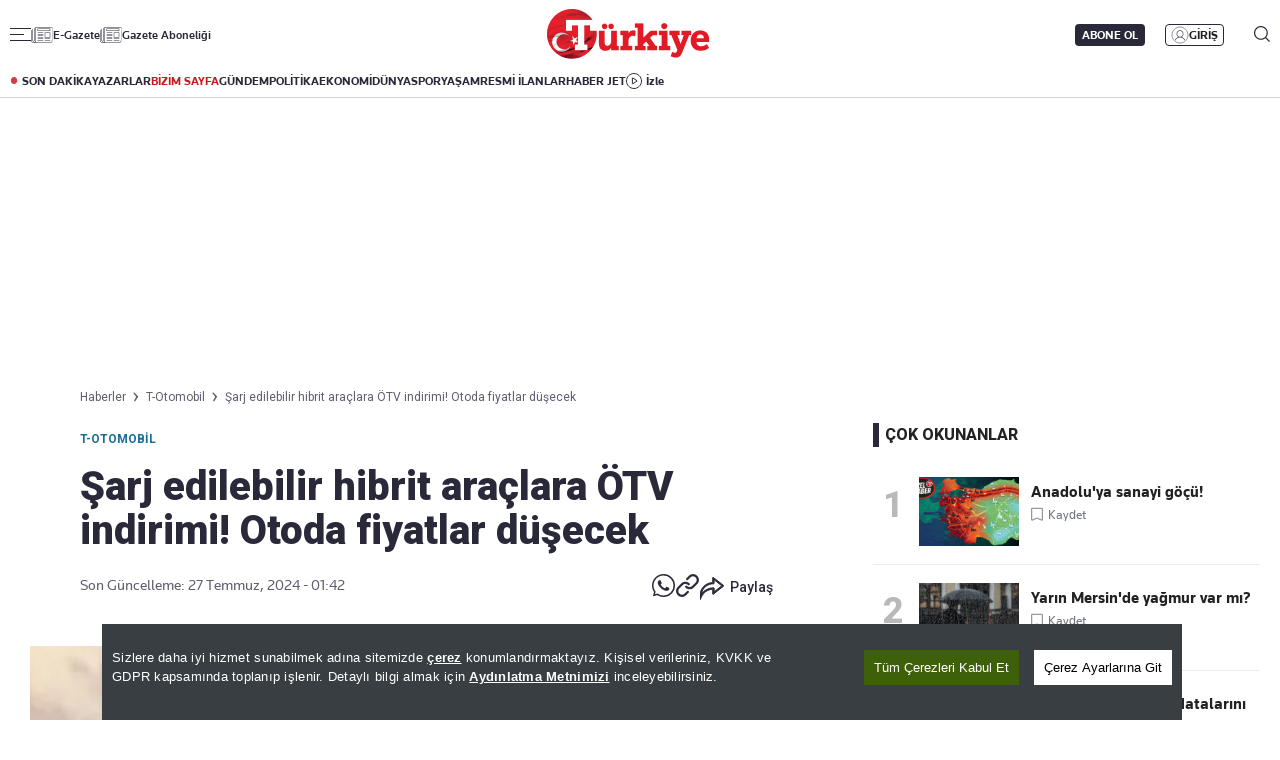

--- FILE ---
content_type: text/html; charset=utf-8
request_url: https://www.turkiyegazetesi.com.tr/t-otomobil/sarj-edilebilir-hibrit-araclara-otv-indirimi-otoda-fiyatlar-dusecek-1054258
body_size: 31490
content:

<!DOCTYPE html>
<html lang="tr">
<head>
    <meta charset="utf-8" />
    <meta name="viewport" content="width=device-width, initial-scale=1.0" />
    <title>Şarj edilebilir hibrit araçlara ÖTV indirimi! Otoda fiyatlar düşecek | Türkiye Gazetesi</title>
    

    <link rel="canonical" href="https://www.turkiyegazetesi.com.tr/t-otomobil/sarj-edilebilir-hibrit-araclara-otv-indirimi-otoda-fiyatlar-dusecek-1054258" />
<meta name="robots" content="index, follow, max-image-preview:large">
<meta name="title" content="Şarj edilebilir hibrit araçlara ÖTV indirimi! Otoda fiyatlar düşecek">
<meta name="description" content="Resmî Gazete’de yayımlanan kararla şarj edilebilir hibrit araçlara ÖTV indirimi geldi. Türkiye’de yatırım kararını açıklayan Çinli BYD’nin D-SUV sınıfında yer alan ve plug-in hibrit motorla ithal edilen Seal U DM-i modelinin fiyatının bu kararla 2,3 milyon TL’den 1,6 milyon TL’ye inmesi bekleniyor." />
<meta name="url" content="https://www.turkiyegazetesi.com.tr/t-otomobil/sarj-edilebilir-hibrit-araclara-otv-indirimi-otoda-fiyatlar-dusecek-1054258">
<meta property="fb:page_id" content="100057570613206" />
<meta property="fb:app_id" content="3257550407803019" />
<meta property="article:id" content="1054258" />
<meta property="article:section" content="T-Otomobil" />
<meta property="article:published_time" content="2024-07-27T01:42:37+03:00" />
<meta property="article:modified_time" content="2024-07-27T01:42:37+03:00" />
<meta name="dateCreated" content="2024-07-27T01:42:37+03:00" />
<meta name="datePublished" content="2024-07-27T01:42:37+03:00" />
<meta name="dateModified" content="2024-07-27T01:42:37+03:00" />
<meta name="articleSection" content="news">
<meta property="article:author" content="">
<meta property="article:publisher" content="https://www.facebook.com/turkiyegazetesi" />
<meta property="article:content_tier" content="free" />
<meta name="articleAuthor" content="">
<meta property="og:type" content="article">
<meta property="og:url" content="https://www.turkiyegazetesi.com.tr/t-otomobil/sarj-edilebilir-hibrit-araclara-otv-indirimi-otoda-fiyatlar-dusecek-1054258" />
<meta property="og:site_name" content="Türkiye Gazetesi" />
<meta property="og:locale" content="tr_TR" />
<meta property="og:title" content="Şarj edilebilir hibrit araçlara ÖTV indirimi! Otoda fiyatlar düşecek" />
<meta property="og:description" content="Resmî Gazete’de yayımlanan kararla şarj edilebilir hibrit araçlara ÖTV indirimi geldi. Türkiye’de yatırım kararını açıklayan Çinli BYD’nin D-SUV sınıfında yer alan ve plug-in hibrit motorla ithal edilen Seal U DM-i modelinin fiyatının bu kararla 2,3 milyon TL’den 1,6 milyon TL’ye inmesi bekleniyor.">
<meta property="og:image" content="https://i.turkiyegazetesi.com.tr/images/24-07/27/sarj-edilebilir-hibrit-araclara-otv-indirimi-otoda-fiyatlar-dusecek-17220342621606.jpg">
<meta property="og:image:alt" content="Şarj edilebilir hibrit araçlara ÖTV indirimi! Otoda fiyatlar düşecek" />
<meta property="og:image:width" content="1280" />
<meta property="og:image:height" content="720" />
<meta name="twitter:image:src" content="https://i.turkiyegazetesi.com.tr/images/24-07/27/sarj-edilebilir-hibrit-araclara-otv-indirimi-otoda-fiyatlar-dusecek-17220342621606.jpg" />
<meta name="twitter:image" content="https://i.turkiyegazetesi.com.tr/images/24-07/27/sarj-edilebilir-hibrit-araclara-otv-indirimi-otoda-fiyatlar-dusecek-17220342621606.jpg">
<meta name="twitter:card" content="summary_large_image" />
<meta name="twitter:site" content="@turkiyegazetesi" />
<meta property="twitter:domain" content="https://www.turkiyegazetesi.com.tr/t-otomobil/sarj-edilebilir-hibrit-araclara-otv-indirimi-otoda-fiyatlar-dusecek-1054258">
<meta property="twitter:url" content="https://www.turkiyegazetesi.com.tr/t-otomobil/sarj-edilebilir-hibrit-araclara-otv-indirimi-otoda-fiyatlar-dusecek-1054258">
<meta name="twitter:title" content="Şarj edilebilir hibrit araçlara ÖTV indirimi! Otoda fiyatlar düşecek">
<meta name="twitter:description" content="Resmî Gazete’de yayımlanan kararla şarj edilebilir hibrit araçlara ÖTV indirimi geldi. Türkiye’de yatırım kararını açıklayan Çinli BYD’nin D-SUV sınıfında yer alan ve plug-in hibrit motorla ithal edilen Seal U DM-i modelinin fiyatının bu kararla 2,3 milyon TL’den 1,6 milyon TL’ye inmesi bekleniyor.">
<meta name="facebook-domain-verification" content="eq2ggwt1uozc6q83jovypba5j6lwmy" />
<meta property="article:tag" content="T-Otomobil" />
<link rel="alternate" type="application/rss+xml" title="Türkiye Gazetesi - Şarj edilebilir hibrit araçlara ÖTV indirimi! Otoda fiyatlar düşecek" href="https://www.turkiyegazetesi.com.tr/rss" />

    <script type="application/ld+json">
    {
        "@context": "https://schema.org",
        "@graph": [
            {
              "@type": "Organization",
              "name": "Türkiye Gazetesi",
              "image": "https://www.turkiyegazetesi.com.tr/s/i/logo.png",
              "url": "https://www.turkiyegazetesi.com.tr",
              "logo": {
                "@type": "ImageObject",
                "url": "https://www.turkiyegazetesi.com.tr/s/i/logo.png",
                "width": 512,
                "height": 156
              },
              "sameAs": [
                "https://www.facebook.com/turkiyegazetesi",
                "https://x.com/turkiyegazetesi",
                "https://www.linkedin.com/company/turkiye-gazetesi/",
                "https://www.instagram.com/turkiyegazetesi/",
                "https://news.google.com/publications/CAAqKAgKIiJDQklTRXdnTWFnOEtEWFJuY25Sb1lXSmxjaTVqYjIwb0FBUAE",
                "https://www.wikidata.org/wiki/Q123908496",
                "https://play.google.com/store/apps/details?id=com.dijitalvarliklar.turkiyegazetesi",
                "https://apps.apple.com/tr/app//turkiye-gazetesi/id469821641"
              ],
              "description": "Türkiye Gazetesi, haberler ve son dakika gelişmeleri için güvenilir haber sitesi. Gündemdeki haberleri, ekonomi gelişmeleri, dünyadan haberler, spor haberleri, magazin olayları ve köşe yazarları Türkiye Gazetesi'nde.",
              "slogan": "Türkiye Gazetesi, haberler ve son dakika gelişmeleri için güvenilir haber sitesi. Gündemdeki haberleri, ekonomi gelişmeleri, dünyadan haberler, spor haberleri, magazin olayları ve köşe yazarları Türkiye Gazetesi'nde.",
              "email": "dijital@tg.com.tr",
              "telephone": "+90 212 454 30 00",
              "faxNumber": "+90 212 454 31 00",
              "address": {
                "@type": "PostalAddress",
                "addressCountry": "TR",
                "addressLocality": "İstanbul",
                "addressRegion": "İstanbul",
                "postalCode": "34197",
                "streetAddress": "Yenibosna Merkez, 29 Ekim Cd. No:11 B D:21, 34197 Bahçelievler/İstanbul"
              },
              "contactPoint": [
                {
                  "@type": "ContactPoint",
                  "telephone": "+90 212 454 30 00",
                  "contactType": "customer service",
                  "contactOption": "TollFree",
                  "areaServed": "TR"
                }
              ]
            },
            {
                "@type": "NewsArticle",
                "url": "https://www.turkiyegazetesi.com.tr/t-otomobil/sarj-edilebilir-hibrit-araclara-otv-indirimi-otoda-fiyatlar-dusecek-1054258",
                "articleSection": "T-Otomobil",
                "headline": "Şarj edilebilir hibrit araçlara ÖTV indirimi! Otoda fiyatlar düşecek",
                "alternativeHeadline": "",
                "description": "Resmî Gazete’de yayımlanan kararla şarj edilebilir hibrit araçlara ÖTV indirimi geldi. Türkiye’de yatırım kararını açıklayan Çinli BYD’nin D-SUV sınıfında yer alan ve plug-in hibrit motorla ithal edilen Seal U DM-i modelinin fiyatının bu kararla 2,3 milyon TL’den 1,6 milyon TL’ye inmesi bekleniyor.",
                "keywords": ["T-Otomobil"],
                "articleBody": "AL\u0026#304; \u0026Ccedil;EL\u0026#304;K'\u0026#304;N HABER\u0026#304; - Uzun zamand\u0026#305;r konu\u0026#351;ulan ve sekt\u0026ouml;rde beredeyse hibrit ara\u0026ccedil;lar\u0026#305;n sat\u0026#305;\u0026#351;\u0026#305;n\u0026#305; durma noktas\u0026#305;na getiren karar Resm\u0026icirc; Gazete\u0026rsquo;de yay\u0026#305;nland\u0026#305;. D\u0026uuml;zenleme ile benzinli motora ilave olarak ara\u0026ccedil; d\u0026#305;\u0026#351;\u0026#305;ndan \u0026#351;arj edilebilen elektrikli motora sahip hibrit ara\u0026ccedil;lardan; motor hacmi 1.600 cc\u0026rsquo;yi ge\u0026ccedil;meyen ve \u0026Ouml;TV matrah\u0026#305; 1 milyon 350 bin TL\u0026rsquo;yi a\u0026#351;mayanlar y\u0026uuml;zde 30, motor hacmi 1.600 cc\u0026rsquo;yi ge\u0026ccedil;meyen ama \u0026Ouml;TV matrah\u0026#305; bu tutar\u0026#305; a\u0026#351;anlar ise y\u0026uuml;zde 60 \u0026Ouml;TV\u0026rsquo;ye tabi olacak. Motor hacmi 1.600 cc\u0026rsquo;yi ge\u0026ccedil;en ancak 1.800 cc\u0026rsquo;yi ge\u0026ccedil;meyen ve \u0026Ouml;TV matrah\u0026#305; 1 milyon 350 bin TL\u0026rsquo;yi a\u0026#351;mayanlar ara\u0026ccedil;lardan da y\u0026uuml;zde 70 \u0026Ouml;TV al\u0026#305;nmas\u0026#305; \u0026ouml;ng\u0026ouml;r\u0026uuml;l\u0026uuml;yor.REKABET \u0026#350;\u0026#304;MD\u0026#304; BA\u0026#350;LIYORT\u0026uuml;rkiye\u0026rsquo;de 1 milyar dolarl\u0026#305;k fabrika yat\u0026#305;r\u0026#305;m\u0026#305;n\u0026#305; ge\u0026ccedil;ti\u0026#287;imiz g\u0026uuml;nlerde a\u0026ccedil;\u0026#305;klayan \u0026Ccedil;inli \u0026uuml;retici BYD; yeni d\u0026uuml;zenlemeyle birlikte \u0026ouml;nemli bir avantaj yakalam\u0026#305;\u0026#351; oldu. Markan\u0026#305;n plug-in hibrit modeli Seal U DM-i modelinin \u0026Ouml;TV oran\u0026#305;, al\u0026#305;nan yeni kararla y\u0026uuml;zde 80\u0026rsquo;den y\u0026uuml;zde 30 oran\u0026#305;na d\u0026uuml;\u0026#351;\u0026uuml;yor. Bu durumda fiyat etiketi 2,3 milyon TL olan arac\u0026#305;n yeni fiyat\u0026#305; ise 1,6 milyon TL civar\u0026#305;na inmesi bekleniyor. Bu sayede ciddi rekabet avantaj\u0026#305; yakalayan model, ba\u0026#351;ta yerli otomobil Togg olmak \u0026uuml;zere C-SUV s\u0026#305;n\u0026#305;f\u0026#305;ndaki modellere ciddi bir rakip oluyor.YEN\u0026#304; MODELLER \u0026#304;\u0026Ccedil;\u0026#304;N FIRSAT DO\u0026#286;DUT\u0026uuml;rkiye pazar\u0026#305;nda \u0026#351;arj edilebilir hibrit motora sahip ara\u0026ccedil; satan Alfa Romeo, BMW, Kia, DS, Ford, Jeep, MG, Land Rover ve Volvo gibi markalar\u0026#305;n yan\u0026#305; s\u0026#305;ra son bir y\u0026#305;lda \u0026uuml;lkemizde sat\u0026#305;\u0026#351; rekorlar\u0026#305; k\u0026#305;ran \u0026Ccedil;inli Chery de ge\u0026ccedil;ti\u0026#287;imiz g\u0026uuml;nlerde yeni \u0026#351;arj edilebilir hibrit modelini duyurmu\u0026#351;tu. A\u0026ccedil;\u0026#305;klanan yeni karar, zaten sekt\u0026ouml;rde beklendi\u0026#287;i i\u0026ccedil;in bir \u0026ccedil;ok marka bu avantajdan yararlanmak ve rekabet \u0026#351;ans\u0026#305; bulabilmek i\u0026ccedil;in yeni model planlar\u0026#305;n\u0026#305; i\u0026ccedil;in d\u0026uuml;\u0026#287;meye bast\u0026#305;.\u0026#304;ND\u0026#304;R\u0026#304;M VE KAMPANYA FIRTINASI ESECEK \u0026#350;arj edilebilir hibrit ara\u0026ccedil;lar i\u0026ccedil;in al\u0026#305;nan \u0026Ouml;TV indirim karar\u0026#305; piyasadaki rekabet kurallar\u0026#305;n\u0026#305; da de\u0026#287;i\u0026#351;tirecek. \u0026#304;\u0026ccedil;ten yanmal\u0026#305; bir\u0026ccedil;ok yerli ve yabanc\u0026#305; modele art\u0026#305;k ciddi bir alternatif olu\u0026#351;turmas\u0026#305; beklenen plug-in hibrit ara\u0026ccedil;lar; hem s\u0026#305;f\u0026#305;r kilometre hem ikinci el pazar\u0026#305;nda zaten s\u0026ouml;nmek \u0026uuml;zere olan k\u0026ouml;p\u0026uuml;\u0026#287;\u0026uuml; tamamen s\u0026uuml;p\u0026uuml;recek. Y\u0026#305;l\u0026#305;n son \u0026ccedil;eyre\u0026#287;ine yakla\u0026#351;\u0026#305;rken stoklar\u0026#305;n\u0026#305; ertitmek isteyen ve kota tutturma \u0026ccedil;abas\u0026#305;nda olan marka ve bayiler indirim ve kampanyalar i\u0026ccedil;in \u0026#351;imdiden haz\u0026#305;rl\u0026#305;klara ba\u0026#351;lad\u0026#305;lar. PLUG-IN H\u0026#304;BR\u0026#304;T ARA\u0026Ccedil; NED\u0026#304;R?\u0026#350;arj edilebilir hibrit, Plug-in hybrid ve PHEV olarak adland\u0026#305;r\u0026#305;lan ara\u0026ccedil;lar iki motora sahip olarak kar\u0026#351;\u0026#305;m\u0026#305;za \u0026ccedil;\u0026#305;k\u0026#305;yor. Bu ara\u0026ccedil;lar elektrikli motorla genelde 200 km civar\u0026#305;nda menzil sunarken; benzin ve elektrik ortalamas\u0026#305;nda ise 1.000 km\u0026rsquo;nin \u0026uuml;st\u0026uuml;nde menzil kazan\u0026#305;yor. Yak\u0026#305;t ortalamalar\u0026#305; ise 3 litrenin alt\u0026#305;nda seyredebiliyor. D\u0026#305;\u0026#351;ar\u0026#305;ndan \u0026#351;arj deste\u0026#287;i alamayan ve benzinli motorun g\u0026uuml;c\u0026uuml; ile \u0026#351;arj imkan\u0026#305; bulan elektrikli modellere ise hibrit (HEV) ismi veriliyor. Genellikle elektrikli menzilleri 50 ila 70 km aras\u0026#305;nda de\u0026#287;i\u0026#351;en bu modeller 4,5 litre civar\u0026#305;nda yak\u0026#305;t ortalamas\u0026#305; ile dikkat \u0026ccedil;ekiyor. Hibrit modellere g\u0026ouml;re nispeten daha d\u0026uuml;\u0026#351;\u0026uuml;k batarya g\u0026uuml;c\u0026uuml;ne sahip olan ve sadece kalk\u0026#305;\u0026#351; an\u0026#305;nda araca destek veren mild hibrit yani hafif hibrit modeller ise MHEV k\u0026#305;saltmas\u0026#305; ile tan\u0026#305;mlan\u0026#305;yor. Bu ara\u0026ccedil;lar elektrik motorunun g\u0026uuml;c\u0026uuml; mesafe alam\u0026#305;yor. Motor g\u0026uuml;c\u0026uuml;ne g\u0026ouml;re 5 ile 7 litre aras\u0026#305; t\u0026uuml;ketim de\u0026#287;eri sunan mild hibrit modeller daha \u0026ccedil;ok \u0026ccedil;evreci yap\u0026#305;lar\u0026#305; ile dikkat \u0026ccedil;ekiyor.",
                "name": "Şarj edilebilir hibrit araçlara ÖTV indirimi! Otoda fiyatlar düşecek",
                "thumbnailUrl": "https://i.turkiyegazetesi.com.tr/images/24-07/27/sarj-edilebilir-hibrit-araclara-otv-indirimi-otoda-fiyatlar-dusecek-17220342621606.jpg",
                "inLanguage": "tr",
                "genre": "news",
                "publishingPrinciples": "https://www.turkiyegazetesi.com.tr/hakkimizda",
                "mainEntityOfPage": {
                    "@type": "WebPage",
                    "id": "https://www.turkiyegazetesi.com.tr/t-otomobil/sarj-edilebilir-hibrit-araclara-otv-indirimi-otoda-fiyatlar-dusecek-1054258"
                },
                "dateCreated": "2024-07-27T01:42:37+03:00",
                "datePublished": "2024-07-27T01:42:37+03:00",
                "dateModified": "2024-07-27T01:42:37+03:00",
                "wordCount": 451,
                "timeRequired": "PT3M",
                "image": {
                    "@type": "ImageObject",
                    "contentUrl": "https://i.turkiyegazetesi.com.tr/images/24-07/27/sarj-edilebilir-hibrit-araclara-otv-indirimi-otoda-fiyatlar-dusecek-17220342621606.jpg",
                    "caption": "Şarj edilebilir hibrit araçlara ÖTV indirimi! Otoda fiyatlar düşecek",
                    "name": "Şarj edilebilir hibrit araçlara ÖTV indirimi! Otoda fiyatlar düşecek",
                    "representativeOfPage": true,
                    "datePublished": "2024-07-27T01:42:37+03:00",
                    "description": "Resmî Gazete’de yayımlanan kararla şarj edilebilir hibrit araçlara ÖTV indirimi geldi. Türkiye’de yatırım kararını açıklayan Çinli BYD’nin D-SUV sınıfında yer alan ve plug-in hibrit motorla ithal edilen Seal U DM-i modelinin fiyatının bu kararla 2,3 milyon TL’den 1,6 milyon TL’ye inmesi bekleniyor.",
                    "url": "https://i.turkiyegazetesi.com.tr/images/24-07/27/sarj-edilebilir-hibrit-araclara-otv-indirimi-otoda-fiyatlar-dusecek-17220342621606.jpg",
                    "width": 1280,
                    "height": 720
                },
                "author": {
                    "@type": "Person",
                    "@id": "https://www.turkiyegazetesi.com.tr",
                    "name": "",
                    "url": "https://www.turkiyegazetesi.com.tr"
                },
                "publisher": {
                    "@type": "NewsMediaOrganization",
                    "name": "Türkiye Gazetesi",
                    "url": "https://www.turkiyegazetesi.com.tr",
                    "logo": {
                        "@type": "ImageObject",
                        "url": "https://www.turkiyegazetesi.com.tr/s/i/logo.png",
                        "width": 164,
                        "height": 50
                    }
                }
            }
            ,{
                "@type": "BreadcrumbList",
                "itemListElement": [
                    {
                        "@type": "ListItem",
                        "position": 1,
                        "item": {
                            "@id": "https://www.turkiyegazetesi.com.tr",
                            "name": "Türkiye Gazetesi"
                        }
                    },
                    {
                        "@type": "ListItem",
                        "position": 2,
                        "item": {
                                "@id": "https://www.turkiyegazetesi.com.tr/t-otomobil",
                            "name": "T-Otomobil"
                        }
                    },
                    {
                        "@type": "ListItem",
                        "position": 3,
                        "item": {
                            "@id": "https://www.turkiyegazetesi.com.tr/t-otomobil/sarj-edilebilir-hibrit-araclara-otv-indirimi-otoda-fiyatlar-dusecek-1054258",
                            "name": "Şarj edilebilir hibrit araçlara ÖTV indirimi! Otoda fiyatlar düşecek"
                        }
                    }
                ]
            }

        ]
    }
</script>


    <link rel="preload" href="https://i.turkiyegazetesi.com.tr/images/24-07/27/sarj-edilebilir-hibrit-araclara-otv-indirimi-otoda-fiyatlar-dusecek-17220342621606.jpg" as="image" fetchpriority="high">
    <script>
        window.pageAdConfig = {
            page_type: "page-detail",
            category: "T-otomobil",
            action: "default"
        };
        var _stats = { PageType: 'haber', ContentId: 1054258 };
    </script>



    <link rel="preload" as="style" href="https://fonts.googleapis.com/css2?family=Roboto+Serif:ital,opsz,wght@0,8..144,100..900;1,8..144,100..900&family=Roboto:ital,wght@0,100..900;1,100..900&display=swap">
    <link rel="preload" as="style" href="https://fonts.googleapis.com/css2?family=Barlow+Condensed:ital,wght@0,100;0,200;0,300;0,400;0,500;0,600;0,700;0,800;0,900;1,100;1,200;1,300;1,400;1,500;1,600;1,700;1,800;1,900&family=Barlow:ital,wght@0,100;0,200;0,300;0,400;0,500;0,600;0,700;0,800;0,900;1,100;1,200;1,300;1,400;1,500;1,600;1,700;1,800;1,900&display=swap">
    <link rel="preload" href="https://s.turkiyegazetesi.com.tr/s/fonts/knowledge-font/knowledge-regularitalic-webfont.woff2" as="font" type="font/woff2" crossorigin>
    <link rel="preload" href="https://s.turkiyegazetesi.com.tr/s/fonts/knowledge-font/knowledge-black-webfont.woff2" as="font" type="font/woff2" crossorigin>
    <link rel="preload" href="https://s.turkiyegazetesi.com.tr/s/fonts/knowledge-font/knowledge-regular-webfont.woff2" as="font" type="font/woff2" crossorigin>
    <link rel="preload" href="https://s.turkiyegazetesi.com.tr/s/fonts/knowledge-font/knowledge-medium-webfont.woff2" as="font" type="font/woff2" crossorigin>
    <link rel="preload" href="https://s.turkiyegazetesi.com.tr/s/fonts/knowledge-font/knowledge-bold-webfont.woff2" as="font" type="font/woff2" crossorigin>
    <link rel="preconnect" href="https://fonts.googleapis.com">

    <link rel="stylesheet" href="https://s.turkiyegazetesi.com.tr/s/css/base/_reset.css?v=0bf1e4c3-611a-43" />
    <link rel="stylesheet" href="https://s.turkiyegazetesi.com.tr/s/css/base/swiper-bundle.min.css?v=0bf1e4c3-611a-43" />
    <link rel="stylesheet" href="https://s.turkiyegazetesi.com.tr/s/css/module.min.css?v=0bf1e4c3-611a-43" />
    <link rel="stylesheet" href="https://s.turkiyegazetesi.com.tr/s/css/tg.css?v=0bf1e4c3-611a-43" />
    <script async src="https://securepubads.g.doubleclick.net/tag/js/gpt.js"></script>
    <!-- Google Tag Manager -->
    <script>
        (function(w,d,s,l,i){w[l]=w[l]||[];w[l].push({'gtm.start':
        new Date().getTime(),event:'gtm.js'});var f=d.getElementsByTagName(s)[0],
        j=d.createElement(s),dl=l!='dataLayer'?'&l='+l:'';j.async=true;j.src=
        'https://www.googletagmanager.com/gtm.js?id='+i+dl;f.parentNode.insertBefore(j,f);
        })(window,document,'script','dataLayer','GTM-KPF2Q434');</script>
    <!-- End Google Tag Manager -->
    <script async src="https://www.googletagmanager.com/gtag/js?id=G-GWT316TB4Q"></script>
    <script>
        window.dataLayer = window.dataLayer || [];
        function gtag(){dataLayer.push(arguments);}
        gtag('js', new Date());
        gtag('config', 'G-GWT316TB4Q');
    </script>
    <script>
        function trackGAEvent(category, action, label) {
            gtag('event', action, {
                'event_category': category,
                'event_label': label
            });
        }
    </script>
    <script>
        !function () {
        var t = document.createElement("script");
        t.setAttribute("src", 'https://cdn.p.analitik.bik.gov.tr/tracker' + (
        typeof Intl !== "undefined" ? (typeof(Intl || "").PluralRules !== "undefined" ? '1' : typeof Promise !== "undefined" ? '2' : typeof MutationObserver !== 'undefined' ? '3' : '4') : '4'
        ) + '.js'),
        t.setAttribute("data-website-id", "50b95442-f009-4e8f-8220-3db4e21c3a9b"),
        t.setAttribute("data-host-url", '//50b95442-f009-4e8f-8220-3db4e21c3a9b.collector.p.analitik.bik.gov.tr'),
        document.head.appendChild(t)
        }();
    </script>
    <script src="https://s.turkiyegazetesi.com.tr/s/js/general.js?v=0bf1e4c3-611a-43"></script>
    <script src="https://www.gstatic.com/firebasejs/7.14.6/firebase-app.js"></script>
    <script src="https://www.gstatic.com/firebasejs/7.14.6/firebase-messaging.js"></script>
    <script src="https://s.turkiyegazetesi.com.tr/s/js/firebase-notification.js?v=0bf1e4c3-611a-43"></script>
    <script src="https://s.turkiyegazetesi.com.tr/s/js/cookie-consent.js?v=0bf1e4c3-611a-43"></script>
</head>
<body>
    <!-- Header-->
    
<header class="header">
    <div class="container rowPaddingHorizontal">
        <div class="headerTop">
            <div class="headerTop-left">
                <div class="headerTop-navbutton">
                    <span class="line"></span>
                    <span class="line"></span>
                    <span class="line"></span>
                </div>
                <span class="headerTop-logo-small"><a href="/" title="Türkiye Gazetesi"><img src="https://www.turkiyegazetesi.com.tr/s/i/logo.png" alt="Türkiye Gazetesi"></a></span>
                <a class="headerTop-news" href="/e-gazete" target="_blank">E-Gazete</a>
                <a class="headerTop-news" href="/abone" target="_blank">Gazete Aboneliği</a>
            </div>
            <div class="headerTop-center">
                <span class="headerTop-logo"><a href="/" title="Türkiye Gazetesi"><img src="https://www.turkiyegazetesi.com.tr/s/i/logo.png" alt="Türkiye Gazetesi"></a></span>
            </div>
            <div class="headerTop-right" id="headerTopRight">
                <span class="headerTop-search">
                    <img src="https://s.turkiyegazetesi.com.tr/s/i/icon-header-search.svg" alt="Arama">
                </span>
            </div>
        </div>
    </div>
</header>
<div class="headerBottomCategory">
    <div class="container rowPaddingHorizontal">
        <div class="headerBottom">
            <a href="/son-dakika" class="headerNavUrl icon-header-bull" title="Son Dakika Haberleri görüntüle">SON DAKİKA</a>
            <a href="/bugunun-yazarlari" class="headerNavUrl" title="Yazarlar ve köşe yazılarını görüntüle">YAZARLAR</a>
            <a href="/bizim-sayfa" class="headerNavUrl" style="color:#CC181C" title="Bizim Sayfa içeriklerini görüntüle">BİZİM SAYFA</a>
            <a href="/gundem" class="headerNavUrl" title="Gündem haberlerini görüntüle">GÜNDEM</a>
            <a href="/politika" class="headerNavUrl" title="Politika haberlerini görüntüle">POLİTİKA</a>
            <a href="/ekonomi" class="headerNavUrl" title="Ekonomi haberlerini görüntüle">EKONOMİ</a>
            <a href="/dunya" class="headerNavUrl" title="Dünya haberlerini görüntüle">DÜNYA</a>
            <a href="/spor" class="headerNavUrl" title="Spor haberlerini görüntüle">SPOR</a>
            <a href="/yasam" class="headerNavUrl" title="Hayat ve yaşam tarzı haberlerini görüntüle">YAŞAM</a>
            <a href="/resmi-ilanlar" class="headerNavUrl" title="Resmi İlanları görüntüle">RESMİ İLANLAR</a>
            <a href="/haber-jet" class="headerNavUrl" title="Haber Jet içeriklerini görüntüle">HABER JET</a>
            <a href="/videogaleri" class="headerNavUrl icon-header-watch" title="Video içeriklerini izle">İzle</a>
        </div>
    </div>
</div>

<div class="header-hamburger-bg"></div>
<div class="header-hamburger-menu">
    <div class="container rowPaddingHorizontal auto-scroll-y">
        <div class="row gx-0 hm-nav">
            <div class="col-12 pdl-0 pdr-0">
                <div class="row gx-0 mobile-top-header">
                    <div class="mth-row close-scope">
                        <span class="mth-close"><img src="https://s.turkiyegazetesi.com.tr/s/images/icons/icon-mobile-hamburger-close.svg" alt="Türkiye Gazetesi"></span>
                    </div>
                    <div class="mth-row">
                        <span class="mth-logo-small"><a href="/"><img src="https://www.turkiyegazetesi.com.tr/s/i/logo.png" alt="Türkiye Gazetesi"></a></span>
                    </div>
                    <div class="mth-row">
                        <a class="mth-news" href="/e-gazete" target="_blank">E-Gazete</a>
                        <a class="mth-news" href="/abone" target="_blank">Abonelik</a>
                    </div>
                </div>
                <div class="row gx-0">
                    <div class="row gx-0" style="gap:16px">
                                <div class="col-7-equal footer-cat">
                                    <div class="footer-cat__title" data-toggle="collapse">
                                            <a href="/gundem" class="footer-cat-link" title="G&#xFC;ndem">G&#xFC;ndem</a>

                                        <span class="footer-cat-toggle" data-id="cat-171"></span>
                                    </div>
                                    <ul id="cat-171" class="footer-cat__menu">
                                            <li><a href="/politika" title="Politika">Politika</a></li>
                                            <li><a href="/egitim" title="E&#x11F;itim">E&#x11F;itim</a></li>
                                    </ul>
                                </div>
                                <div class="col-7-equal footer-cat">
                                    <div class="footer-cat__title" data-toggle="collapse">
                                            <a href="/ekonomi" class="footer-cat-link" title="Ekonomi">Ekonomi</a>

                                        <span class="footer-cat-toggle" data-id="cat-173"></span>
                                    </div>
                                    <ul id="cat-173" class="footer-cat__menu">
                                            <li><a href="/borsa" title="Borsa">Borsa</a></li>
                                            <li><a href="/altin" title="Alt&#x131;n">Alt&#x131;n</a></li>
                                            <li><a href="/doviz" title="D&#xF6;viz">D&#xF6;viz</a></li>
                                            <li><a href="/hisse-senedi" title="Hisse Senedi">Hisse Senedi</a></li>
                                            <li><a href="/kripto-para" title="Kripto Para">Kripto Para</a></li>
                                            <li><a href="/emlak" title="Emlak">Emlak</a></li>
                                            <li><a href="/t-otomobil" title="T-Otomobil">T-Otomobil</a></li>
                                            <li><a href="/turizm" title="Turizm">Turizm</a></li>
                                    </ul>
                                </div>
                                <div class="col-7-equal footer-cat">
                                    <div class="footer-cat__title" data-toggle="collapse">
                                            <a href="/spor" class="footer-cat-link" title="Spor">Spor</a>

                                        <span class="footer-cat-toggle" data-id="cat-177"></span>
                                    </div>
                                    <ul id="cat-177" class="footer-cat__menu">
                                            <li><a href="/futbol" title="Futbol">Futbol</a></li>
                                            <li><a href="/puan-durumu" title="Puan Durumu">Puan Durumu</a></li>
                                            <li><a href="/fikstur" title="Fikst&#xFC;r">Fikst&#xFC;r</a></li>
                                            <li><a href="/sampiyonlar-ligi" title="&#x15E;ampiyonlar Ligi">&#x15E;ampiyonlar Ligi</a></li>
                                            <li><a href="/avrupa-ligi" title="Avrupa Ligi">Avrupa Ligi</a></li>
                                            <li><a href="/basketbol" title="Basketbol">Basketbol</a></li>
                                    </ul>
                                </div>
                                <div class="col-7-equal footer-cat">
                                    <div class="footer-cat__title" data-toggle="collapse">
                                            <a href="/dunya" class="footer-cat-link" title="D&#xFC;nya">D&#xFC;nya</a>

                                        <span class="footer-cat-toggle" data-id="cat-172"></span>
                                    </div>
                                    <ul id="cat-172" class="footer-cat__menu">
                                            <li><a href="/orta-dogu" title="Orta Do&#x11F;u">Orta Do&#x11F;u</a></li>
                                            <li><a href="/avrupa" title="Avrupa">Avrupa</a></li>
                                            <li><a href="/amerika" title="Amerika">Amerika</a></li>
                                            <li><a href="/afrika" title="Afrika">Afrika</a></li>
                                            <li><a href="/israil-gazze" title="&#x130;srail-Gazze">&#x130;srail-Gazze</a></li>
                                    </ul>
                                </div>
                                <div class="col-7-equal footer-cat">
                                    <div class="footer-cat__title" data-toggle="collapse">
                                            <a href="/yasam" class="footer-cat-link" title="Ya&#x15F;am">Ya&#x15F;am</a>

                                        <span class="footer-cat-toggle" data-id="cat-174"></span>
                                    </div>
                                    <ul id="cat-174" class="footer-cat__menu">
                                            <li><a href="/saglik" title="Sa&#x11F;l&#x131;k">Sa&#x11F;l&#x131;k</a></li>
                                            <li><a href="/hava-durumu" title="Hava Durumu">Hava Durumu</a></li>
                                            <li><a href="/yemek" title="Yemek">Yemek</a></li>
                                            <li><a href="/seyahat" title="Seyahat">Seyahat</a></li>
                                            <li><a href="/aktuel" title="Akt&#xFC;el">Akt&#xFC;el</a></li>
                                    </ul>
                                </div>
                                <div class="col-7-equal footer-cat">
                                    <div class="footer-cat__title" data-toggle="collapse">
                                            <a href="/kultur-sanat" class="footer-cat-link" title="K&#xFC;lt&#xFC;r-Sanat">K&#xFC;lt&#xFC;r-Sanat</a>

                                        <span class="footer-cat-toggle" data-id="cat-175"></span>
                                    </div>
                                    <ul id="cat-175" class="footer-cat__menu">
                                            <li><a href="/sinema" title="Sinema">Sinema</a></li>
                                            <li><a href="/arkeoloji" title="Arkeoloji">Arkeoloji</a></li>
                                            <li><a href="/kitap" title="Kitap">Kitap</a></li>
                                            <li><a href="/tarih" title="Tarih">Tarih</a></li>
                                    </ul>
                                </div>
                                <div class="col-7-equal footer-cat">
                                    <div class="footer-cat__title" data-toggle="collapse">
                                            <a href="/bizim-sayfa" class="footer-cat-link" title="Bizim Sayfa">Bizim Sayfa</a>

                                        <span class="footer-cat-toggle" data-id="cat-178"></span>
                                    </div>
                                    <ul id="cat-178" class="footer-cat__menu">
                                            <li><a href="/namaz-vakitleri" title="Namaz Vakitleri">Namaz Vakitleri</a></li>
                                            <li><a href="/sesli-yayinlar" title="Sesli Yay&#x131;nlar">Sesli Yay&#x131;nlar</a></li>
                                    </ul>
                                </div>
                                <div class="col-7-equal footer-cat">
                                    <div class="footer-cat__title" data-toggle="collapse">
                                            <a href="/yazarlar" class="footer-cat-link" title="Yazarlar">Yazarlar</a>

                                        <span class="footer-cat-toggle" data-id="cat-179"></span>
                                    </div>
                                    <ul id="cat-179" class="footer-cat__menu">
                                            <li><a href="/bugunun-yazarlari" title="Bug&#xFC;n&#xFC;n Yazarlar&#x131;">Bug&#xFC;n&#xFC;n Yazarlar&#x131;</a></li>
                                            <li><a href="/yazarlar" title="T&#xFC;m Yazarlar">T&#xFC;m Yazarlar</a></li>
                                    </ul>
                                </div>
                                <div class="col-7-equal footer-cat">
                                    <div class="footer-cat__title" data-toggle="collapse">
                                            <span class="footer-cat-link no-link" title="Di&#x11F;er Kategoriler">Di&#x11F;er Kategoriler</span>

                                        <span class="footer-cat-toggle" data-id="cat-181"></span>
                                    </div>
                                    <ul id="cat-181" class="footer-cat__menu">
                                            <li><a href="/magazin" title="Magazin">Magazin</a></li>
                                            <li><a href="/teknoloji" title="Teknoloji">Teknoloji</a></li>
                                            <li><a href="/resmi-ilanlar" title="Resm&#xEE; Ilanlar">Resm&#xEE; Ilanlar</a></li>
                                            <li><a href="/haberler" title="Haberler">Haberler</a></li>
                                            <li><a href="/videogaleri" title="Video Galeri">Video Galeri</a></li>
                                            <li><a href="/fotohaber" title="Foto Haber">Foto Haber</a></li>
                                    </ul>
                                </div>
                                <div class="col-7-equal footer-cat">
                                    <div class="footer-cat__title" data-toggle="collapse">
                                            <a class="footer-cat-link" title="Kurumsal">Kurumsal</a>

                                        <span class="footer-cat-toggle" data-id="cat-182"></span>
                                    </div>
                                    <ul id="cat-182" class="footer-cat__menu">
                                            <li><a href="/hakkimizda" title="Hakk&#x131;m&#x131;zda">Hakk&#x131;m&#x131;zda</a></li>
                                            <li><a href="/iletisim" title="&#x130;leti&#x15F;im">&#x130;leti&#x15F;im</a></li>
                                            <li><a href="/kunye" title="K&#xFC;nye">K&#xFC;nye</a></li>
                                            <li><a href="/abone" title="Gazete Aboneli&#x11F;i">Gazete Aboneli&#x11F;i</a></li>
                                            <li><a href="https://www.turkiyegazetesi.com.tr/danisma-telefonlari" title="Dan&#x131;&#x15F;ma Telefonlar&#x131;">Dan&#x131;&#x15F;ma Telefonlar&#x131;</a></li>
                                            <li><a href="/kisisel-verilerin-korunmasi" title="Yasal">Yasal</a></li>
                                            <li><a href="/reklam-ver" title="Reklam Ver">Reklam Ver</a></li>
                                    </ul>
                                </div>
                        <div class="col-7-equal footer-cat-right">
                            <!-- Uygulamalar sağda, kendi alanında -->
                            <span class="footer-cat__title" data-toggle="collapse">Uygulamalar</span>
                            <a href="https://apps.apple.com/tr/app/turkiye-gazetesi/id469821641"><img src="https://s.turkiyegazetesi.com.tr/s/i/icon-down-appstore.svg" alt="Türkiye Gazetesi App Store"></a>
                            <a href="https://play.google.com/store/apps/details?id=com.dijitalvarliklar.turkiyegazetesi.rssreader&hl=tr"><img src="https://s.turkiyegazetesi.com.tr/s/i/icon-down-playstore.svg" alt="Türkiye Gazetesi Google Play"></a>
                        </div>
                    </div>


                    
                </div>
            </div>

        </div>

        <div class="row gx-0 hm-social">
            <div class="col-12 pdl-0 pdr-0">
                <div class="row gx-0">
                    <div class="col-12 col-lg-4">
                        <div class="footer-content-scope social-media">
                            <span class="fTitle">Takip Edin</span>
                            <span class="fDesc">Favori mecralarınızda haber<br>akışımıza ulaşın</span>
                            <div class="fLink">
                                <a href="https://x.com/turkiyegazetesi" target="_blank" title="X"><img src="https://s.turkiyegazetesi.com.tr/s/i/icon-menu-x.svg" alt="X"></a>
                                <a href="https://www.facebook.com/turkiyegazetesi" target="_blank" title="Facebook"><img src="https://s.turkiyegazetesi.com.tr/s/i/icon-menu-fb.svg" alt="Facebook"></a>
                                <a href="https://www.linkedin.com/company/turkiye-gazetesi/" target="_blank" title="LinkedIn"><img src="https://s.turkiyegazetesi.com.tr/s/i/icon-menu-linkedin.svg" alt="LinkedIn"></a>
                                <a href="https://www.youtube.com/turkiyegazetesi" target="_blank" title="YouTube"><img src="https://s.turkiyegazetesi.com.tr/s/i/icon-menu-youtube.svg" alt="YouTube"></a>
                                <a href="https://www.instagram.com/turkiyegazetesicomtr/" target="_blank" title="Instagram"><img src="https://s.turkiyegazetesi.com.tr/s/i/icon-menu-instagram.svg" alt="Instagram"></a>
                                <a href="https://www.tiktok.com/@turkiyegazetesicomtr" target="_blank" title="TikTok"><img src="https://s.turkiyegazetesi.com.tr/s/i/icon-menu-tiktok.svg" alt="TikTok"></a>
                                <a href="https://sosyal.teknofest.app/@turkiyegazetesi" target="_blank" title="Next Sosyal"><img src="https://s.turkiyegazetesi.com.tr/s/i/icon-detail-popup-next.svg" alt="Next Sosyal" style="width: 25px; height: 25px;"></a>

                            </div>
                            <span class="f-mobile-copyright">© 2025 İhlas Gazetecilik A.Ş.<br>Tüm Hakları Saklıdır.</span>
                        </div>
                    </div>
                    <div class="col-12 col-lg-4 border-style">
                        <div class="footer-content-scope">
                            <span class="fTitle">Haber Verin</span>
                            <span class="fDesc">Editör masamıza bilgi ve materyal<br>göndermek için <a href="/geri-bildirim" title="Geri Bildirim">tıklayın</a><span class="icon-continue"></span></span>
                            <div class="fLink">
                                <img src="https://s.turkiyegazetesi.com.tr/s/i/icon-menu-letmeknow.svg" alt="Bildirin">
                            </div>
                        </div>
                    </div>
                    <div class="col-12 col-lg-4">
                        <div class="footer-content-scope">
                            <span class="fTitle">Kaçırmayın</span>
                            <span class="fDesc">Ücretsiz üye olun, gündemi<br>şekillendiren gelişmeleri önce siz duyun</span>
                            <div class="fInput">
                                <form class="subscribe-form">
                                    <input type="email" placeholder="E-posta adresiniz" required>
                                    <button type="submit"></button>
                                </form>
                            </div>
                        </div>
                    </div>
                </div>
            </div>
        </div>
    </div>
</div>

<div class="search-fixed">
    <div class="container">
        <div class="search-container">
            <span class="search-close"></span>
            <input type="text"
                   id="search"
                   autocomplete="off"
                   autocorrect="off"
                   autocapitalize="off"
                   spellcheck="false"
                   placeholder="Türkiye Gazetesi’nde aramak için yazın..." />
            <button class="search-button"></button>

            <div id="suggestions" class="suggestions hidden">

                <!-- Haber Listesi JS ile buraya gelecek -->
                <div class="suggestions-list"></div>               
            </div>
        </div>
    </div>
</div>

<script>
    document.addEventListener("DOMContentLoaded", function () {
        const headerRight = document.getElementById("headerTopRight");
        const searchSpan = headerRight.querySelector(".headerTop-search");

        function getCookie(name) {
            return document.cookie.split("; ").reduce((r, v) => {
                const parts = v.split("=");
                return parts[0] === name ? decodeURIComponent(parts[1]) : r;
            }, null);
        }

        const userId = getCookie("userId");
        const fullName = getCookie("fullName");
        const isSubscribe = getCookie("IsSubscribe");

        const elements = [];

        // ABONE OL butonu
        if (!isSubscribe) {
            const subscribeBtn = document.createElement("button");
            subscribeBtn.className = "headerTop-subscribe";
            subscribeBtn.textContent = "ABONE OL";
            subscribeBtn.onclick = () => window.location.href = "/abonelik";
            elements.push(subscribeBtn);
        }

        if (!userId) {
            const loginLink = document.createElement("a");
            loginLink.href = "/register";
            loginLink.title = "Giriş";

            const loginBtn = document.createElement("button");
            loginBtn.className = "headerTop-login";
            loginBtn.textContent = "GİRİŞ";

            loginLink.appendChild(loginBtn);
            elements.push(loginLink);
        } else if (fullName) {
            const nav = document.createElement("nav");
            nav.className = "headerTop-login-after";

            const userBtn = document.createElement("button");
            userBtn.className = "headerTop-login login-after-label";
            const nameSpan = document.createElement("span");
            nameSpan.textContent = fullName;
            userBtn.appendChild(nameSpan);

            const menu = document.createElement("ul");
            menu.className = "login-menu";

            const links = [
                { href: "/abonelik", title: "Abonelik", class: "login-icon-subscription" },
                { href: "/takip-edilenler", title: "Takip Ettiklerim", class: "login-icon-follow" },
                { href: "/kaydedilenler", title: "Kaydettiklerim", class: "login-icon-bookmark" },
                { href: "/profil", title: "Ayarlar", class: "login-icon-settings" },
                { href: "#", title: "Çıkış", class: "login-icon-logout", isLogout: true }
            ];

            links.forEach(linkInfo => {
                const a = document.createElement("a");
                a.href = linkInfo.href;
                a.title = linkInfo.title;
                a.className = linkInfo.class;
                a.textContent = linkInfo.title;

                if (linkInfo.isLogout) {
                    a.addEventListener("click", function (e) {
                        e.preventDefault();
                        logoutUser();
                    });
                }

                menu.appendChild(a);
            });

            nav.appendChild(userBtn);
            nav.appendChild(menu);
            elements.push(nav);
        }
        elements.forEach(el => headerRight.insertBefore(el, searchSpan));
    });
    document.querySelectorAll('.footer-cat__title').forEach(function (link) {
        link.addEventListener('click', function (e) {
            // Sadece mobilde çalışsın
            if (window.innerWidth <= 991) {
                var clickX = e.offsetX;
                var linkWidth = this.offsetWidth;

                // ::after için sağ taraftaki 30px'lik alanı kontrol et
                if (clickX > linkWidth - 30) {
                    e.preventDefault(); // Sadece ok ikonuna tıklandığında iptal et
                }
                // Aksi halde link normale çalışır
            }
        });
    });



    function logoutUser() {
        window.location.href = "/auth/logout";
    }

</script>

<script>
        document.addEventListener("DOMContentLoaded", function () {
        const searchFixed = document.querySelector(".search-fixed");
        const searchButton = document.querySelector(".headerTop-search");
        const searchClose = document.querySelector(".search-close");
        const searchContainer = document.querySelector(".search-container");
        const searchInput = document.getElementById("search");

        if (searchButton) {
            searchButton.addEventListener("click", function() {
                searchFixed.classList.add("active");
                setTimeout(() => {
                    searchInput.focus();
                }, 100);
            });
        }

        // Kapatma butonuna tıklandığında pop-up'ı kapat
        if (searchClose) {
            searchClose.addEventListener("click", function() {
                searchFixed.classList.remove("active");
            });
        }

        // Pop-up dışına tıklandığında kapat
        searchFixed.addEventListener("click", function(e) {
            // Eğer tıklanan element search-container'ın içinde değilse kapat
            if (!searchContainer.contains(e.target)) {
                searchFixed.classList.remove("active");
            }
        });

        // ESC tuşuna basıldığında kapat
        document.addEventListener("keydown", function(e) {
            if (e.key === "Escape" && searchFixed.classList.contains("active")) {
                searchFixed.classList.remove("active");
            }
        });
    });
</script>

<script>
    function mobileFooterMenu() {
        const toggleButtons = document.querySelectorAll('.footer-cat__toggle');

        toggleButtons.forEach(btn => {
            btn.addEventListener('click', () => {
                const cat = btn.closest('.footer-cat');
                const menu = cat.querySelector('.footer-cat__menu');

                cat.classList.toggle('open');

                if (window.innerWidth < 992) {
                    menu.style.maxHeight = cat.classList.contains('open')
                        ? menu.scrollHeight + 'px'
                        : '0';
                }
            });
        });
    }
</script>
    <script type="text/javascript">
    function bizimsayfaYazar() {
      var url = window.location.href;
      var list = ["/kose-yazilari/prof-dr-ramazan-ayvalli/", "/kose-yazilari/osman-unlu/", "/kose-yazilari/m-said-arvas/", "/kose-yazilari/ahmet-demirbas/", "/kose-yazilari/vehbi-tulek/", "/kose-yazilari/abdullatif-uyan/", "/kose-yazilari/salim-koklu/", "/kose-yazilari/ragip-karadayi/", "/kose-yazilari/unal-bolat/", "/kose-yazilari/yetenekli-kalemler/"];
      for (var i = 0; i < list.length; i++) {
        if (url.indexOf(list[i]) !== -1) {
          return true;
        }
      }

      return false;
    }

    if (!bizimsayfaYazar() && !getCookie("IsSubscribe") && typeof pageAdConfig !== "undefined" && !(pageAdConfig.page_type == "default" && pageAdConfig.category == "default" && pageAdConfig.action == "default"))
    {
        document.write('<div id="adsHorizontal"><div id="adsContainer" class="container"><div class="row gx-0"><div class="col-12 h-center"><div class="ads970"></div></div></div></div></div>');
    }
</script>
    <!-- Header Bitti-->

    


<div id="content" class="content c-t-otomobil" data-id="1054258" data-url="/t-otomobil/sarj-edilebilir-hibrit-araclara-otv-indirimi-otoda-fiyatlar-dusecek-1054258" data-title="Şarj edilebilir hibrit araçlara ÖTV indirimi! Otoda fiyatlar düşecek">
    <div id="newsDetails" class="section-row newsDetails">
        <div class="container">
            <div class="row gx-0">
                <div class="section-breadcrumb bodyTopMargin article-breadcrumb-style">
                    <nav aria-label="Breadcrumb">
                        <ol class="breadcrumb-list">
                            <li itemprop="itemListElement" class="bc-item">
                                <a href="/haberler" title="Haberlere git" itemprop="item">
                                    <span itemprop="name">Haberler</span>
                                </a>
                                <meta itemprop="position" content="1" />
                            </li>
                                <li itemprop="itemListElement" class="bc-item">
                                    <a href="/t-otomobil" title="Etiket" itemprop="item">
                                        <span itemprop="name">T-Otomobil</span>
                                    </a>
                                    <meta itemprop="position" content="2" />
                                </li>
                                <li itemprop="itemListElement" class="bc-item">
                                    <span itemprop="name">
                                        <a href="/t-otomobil/sarj-edilebilir-hibrit-araclara-otv-indirimi-otoda-fiyatlar-dusecek-1054258" title="&#x15E;arj edilebilir hibrit ara&#xE7;lara &#xD6;TV indirimi! Otoda fiyatlar d&#xFC;&#x15F;ecek">&#x15E;arj edilebilir hibrit ara&#xE7;lara &#xD6;TV indirimi! Otoda fiyatlar d&#xFC;&#x15F;ecek</a>
                                    </span>

                                    <meta itemprop="position" content="3" />
                                </li>

                        </ol>
                    </nav>
                </div>

            </div>
            <div class="row">
                <div class="col-12 col-lg-8 article-scope">
                    <article>
                        <div class="article-header">
                            <div class="article-category-tag" itemprop="about">
                                <span itemprop="name"><a href="/t-otomobil" title="T-Otomobil">T-Otomobil</a></span>
                            </div>
                            <h1 class="article-title" itemprop="headline">
                                Şarj edilebilir hibrit araçlara ÖTV indirimi! Otoda fiyatlar düşecek
                            </h1>

                            <div class="article-meta-actions-scope">
                                <!-- Tarih ve Meta Bilgiler -->
                                <div class="article-text-scope">
                                    <div class="article-text">
                                    </div>
                                    <time class="article-date-modified" itemprop="dateModified" datetime="2024-07-27T01:42:37&#x2B;03:00">
                                        Son Güncelleme: 27 Temmuz, 2024 - 01:42
                                    </time>
                                </div>

                                <!-- Paylaşım Butonları -->
                                <div class="article-actions">
                                    <a href="https://api.whatsapp.com/send?text=https://www.turkiyegazetesi.com.tr/t-otomobil/sarj-edilebilir-hibrit-araclara-otv-indirimi-otoda-fiyatlar-dusecek-1054258" target="_blank" class="aa icon-whatsapp" title="Whatsapp İkon"><img src="https://s.turkiyegazetesi.com.tr/s/i/icon-detail-whatsapp.svg" alt="Whatsapp İkon"></a>
                                    <a onclick="copyLink('/t-otomobil/sarj-edilebilir-hibrit-araclara-otv-indirimi-otoda-fiyatlar-dusecek-1054258')" class="aa iconUrlCopy" title="Bağlantıyı Kopyala"><img src="https://s.turkiyegazetesi.com.tr/s/i/icon-details-linkcopy.svg" alt="Bağlantıyı Kopyala"></a>
                                    <div class="aa detailShare iconShare">
                                        <span class="detailShareClick">Paylaş</span>
                                        <div class="detailShareMenu" style="margin-right:-150px">
                                            <button type="button" class="detailShareClose" aria-label="Kapat">&times;</button>
                                            <span class="detailShareTitle">Paylaş</span>
                                            <div class="detailShareGrid">
                                                <a href="https://www.facebook.com/sharer/sharer.php?u=https://www.turkiyegazetesi.com.tr/t-otomobil/sarj-edilebilir-hibrit-araclara-otv-indirimi-otoda-fiyatlar-dusecek-1054258" target="_blank" title="Facebook" class="detailShareItem">
                                                    <img src="https://s.turkiyegazetesi.com.tr/s/i/icon-detail-popup-fb.svg" alt="Facebook">
                                                    <span>Facebook</span>
                                                </a>
                                                <a href="https://twitter.com/intent/tweet?url=https://www.turkiyegazetesi.com.tr/t-otomobil/sarj-edilebilir-hibrit-araclara-otv-indirimi-otoda-fiyatlar-dusecek-1054258" target="_blank" title="X" class="detailShareItem">
                                                    <img src="https://s.turkiyegazetesi.com.tr/s/i/icon-detail-popup-x.svg" alt="X">
                                                    <span>X</span>
                                                </a>
                                                <a href="https://api.whatsapp.com/send?text=https://www.turkiyegazetesi.com.tr/t-otomobil/sarj-edilebilir-hibrit-araclara-otv-indirimi-otoda-fiyatlar-dusecek-1054258" target="_blank" title="WhatsApp" class="detailShareItem">
                                                    <img src="https://s.turkiyegazetesi.com.tr/s/i/icon-detail-popup-whatsapp.svg" alt="WhatsApp">
                                                    <span>WhatsApp</span>
                                                </a>
                                                <a href="https://www.linkedin.com/sharing/share-offsite/?url=https://www.turkiyegazetesi.com.tr/t-otomobil/sarj-edilebilir-hibrit-araclara-otv-indirimi-otoda-fiyatlar-dusecek-1054258" target="_blank" title="LinkedIn" class="detailShareItem">
                                                    <img src="https://s.turkiyegazetesi.com.tr/s/i/icon-detail-popup-linkedin.svg" alt="LinkedIn">
                                                    <span>LinkedIn</span>
                                                </a>
                                                <a href="https://sosyal.teknofest.app/share?text=https://www.turkiyegazetesi.com.tr/t-otomobil/sarj-edilebilir-hibrit-araclara-otv-indirimi-otoda-fiyatlar-dusecek-1054258&title=&#x15E;arj edilebilir hibrit ara&#xE7;lara &#xD6;TV indirimi! Otoda fiyatlar d&#xFC;&#x15F;ecek" target="_blank" title="Next Sosyal" class="detailShareItem">
                                                    <img src="https://s.turkiyegazetesi.com.tr/s/i/icon-detail-popup-next.svg" alt="Next Sosyal">
                                                    <span>Next Sosyal</span>
                                                </a>
                                                <a onclick="copyLink('/t-otomobil/sarj-edilebilir-hibrit-araclara-otv-indirimi-otoda-fiyatlar-dusecek-1054258')" title="Bağlantıyı Kopyala" class="detailShareItem">
                                                    <img src="https://s.turkiyegazetesi.com.tr/s/i/icon-detail-popup-linkcopy.svg" alt="Bağlantıyı Kopyala">
                                                    <span style="padding-left: 21px">Bağlantıyı Kopyala</span>
                                                </a>
                                            </div>
                                        </div>
                                    </div>
                                </div>
                            </div>
                        </div>

                        <div class="article-main-image article-image-video">
                                <figure class="article-image">
                                    <img src="https://i.turkiyegazetesi.com.tr/images/24-07/27/sarj-edilebilir-hibrit-araclara-otv-indirimi-otoda-fiyatlar-dusecek-17220342621606.jpg" width="100%" height="auto" alt="Şarj edilebilir hibrit araçlara ÖTV indirimi! Otoda fiyatlar düşecek" itemprop="image">
                                        <figcaption>
                                            <img src="https://s.turkiyegazetesi.com.tr/s/i/icon-detail-image.svg" alt="Fotoğraf Başlığı" class="caption-icon">
                                            Sarj edilebilir hibrit araçlara ÖTV indirimi! Otoda fiyatlar düsecek
                                            <span></span>
                                        </figcaption>
                                </figure>
                        </div>

                        <div class="article-content" itemprop="articleBody">
                            <h2>
                                Resmî Gazete’de yayımlanan kararla şarj edilebilir hibrit araçlara ÖTV indirimi geldi. Türkiye’de yatırım kararını açıklayan Çinli BYD’nin D-SUV sınıfında yer alan ve plug-in hibrit motorla ithal edilen Seal U DM-i modelinin fiyatının bu kararla 2,3 milyon TL’den 1,6 milyon TL’ye inmesi bekleniyor.
                            </h2>



                            <div class="listenSummarySave">

                                <div class="lssSave" data-save-id="1054258" data-save-type="1">Kaydet</div>

                                <div class="btn"><a onclick="adjustFontSize(event,'-')">a-</a> | <a onclick="adjustFontSize(event,'+')">+A</a></div>

                            </div>

                            
<p><strong>AL&#304; &Ccedil;EL&#304;K'&#304;N HABER&#304; -</strong> Uzun zamand&#305;r konu&#351;ulan ve sekt&ouml;rde beredeyse hibrit ara&ccedil;lar&#305;n sat&#305;&#351;&#305;n&#305; durma noktas&#305;na getiren karar Resm&icirc; Gazete&rsquo;de yay&#305;nland&#305;. D&uuml;zenleme ile benzinli motora ilave olarak ara&ccedil; d&#305;&#351;&#305;ndan &#351;arj edilebilen elektrikli motora sahip hibrit ara&ccedil;lardan; motor hacmi 1.600 cc&rsquo;yi ge&ccedil;meyen ve &Ouml;TV matrah&#305; 1 milyon 350 bin TL&rsquo;yi a&#351;mayanlar y&uuml;zde 30, motor hacmi 1.600 cc&rsquo;yi ge&ccedil;meyen ama &Ouml;TV matrah&#305; bu tutar&#305; a&#351;anlar ise y&uuml;zde 60 &Ouml;TV&rsquo;ye tabi olacak. Motor hacmi 1.600 cc&rsquo;yi ge&ccedil;en ancak 1.800 cc&rsquo;yi ge&ccedil;meyen ve &Ouml;TV matrah&#305; 1 milyon 350 bin TL&rsquo;yi a&#351;mayanlar ara&ccedil;lardan da y&uuml;zde 70 &Ouml;TV al&#305;nmas&#305; &ouml;ng&ouml;r&uuml;l&uuml;yor.<h3>REKABET &#350;&#304;MD&#304; BA&#350;LIYOR</h3><p>T&uuml;rkiye&rsquo;de 1 milyar dolarl&#305;k fabrika yat&#305;r&#305;m&#305;n&#305; ge&ccedil;ti&#287;imiz g&uuml;nlerde a&ccedil;&#305;klayan &Ccedil;inli &uuml;retici BYD; yeni d&uuml;zenlemeyle birlikte &ouml;nemli bir avantaj yakalam&#305;&#351; oldu. Markan&#305;n plug-in hibrit modeli Seal U DM-i modelinin &Ouml;TV oran&#305;, al&#305;nan yeni kararla y&uuml;zde 80&rsquo;den y&uuml;zde 30 oran&#305;na d&uuml;&#351;&uuml;yor. Bu durumda fiyat etiketi 2,3 milyon TL olan arac&#305;n yeni fiyat&#305; ise 1,6 milyon TL civar&#305;na inmesi bekleniyor. Bu sayede ciddi rekabet avantaj&#305; yakalayan model, ba&#351;ta yerli otomobil Togg olmak &uuml;zere C-SUV s&#305;n&#305;f&#305;ndaki modellere ciddi bir rakip oluyor.</p><h3>YEN&#304; MODELLER &#304;&Ccedil;&#304;N FIRSAT DO&#286;DU</h3><p>T&uuml;rkiye pazar&#305;nda &#351;arj edilebilir hibrit motora sahip ara&ccedil; satan Alfa Romeo, BMW, Kia, DS, Ford, Jeep, MG, Land Rover ve Volvo gibi markalar&#305;n yan&#305; s&#305;ra son bir y&#305;lda &uuml;lkemizde sat&#305;&#351; rekorlar&#305; k&#305;ran &Ccedil;inli Chery de ge&ccedil;ti&#287;imiz g&uuml;nlerde yeni &#351;arj edilebilir hibrit modelini duyurmu&#351;tu. A&ccedil;&#305;klanan yeni karar, zaten sekt&ouml;rde beklendi&#287;i i&ccedil;in bir &ccedil;ok marka bu avantajdan yararlanmak ve rekabet &#351;ans&#305; bulabilmek i&ccedil;in yeni model planlar&#305;n&#305; i&ccedil;in d&uuml;&#287;meye bast&#305;.</p><h4>&#304;ND&#304;R&#304;M VE KAMPANYA FIRTINASI ESECEK </h4><p>&#350;arj edilebilir hibrit ara&ccedil;lar i&ccedil;in al&#305;nan &Ouml;TV indirim karar&#305; piyasadaki rekabet kurallar&#305;n&#305; da de&#287;i&#351;tirecek. &#304;&ccedil;ten yanmal&#305; bir&ccedil;ok yerli ve yabanc&#305; modele art&#305;k ciddi bir alternatif olu&#351;turmas&#305; beklenen plug-in hibrit ara&ccedil;lar; hem s&#305;f&#305;r kilometre hem ikinci el pazar&#305;nda zaten s&ouml;nmek &uuml;zere olan k&ouml;p&uuml;&#287;&uuml; tamamen s&uuml;p&uuml;recek. Y&#305;l&#305;n son &ccedil;eyre&#287;ine yakla&#351;&#305;rken stoklar&#305;n&#305; ertitmek isteyen ve kota tutturma &ccedil;abas&#305;nda olan marka ve bayiler indirim ve kampanyalar i&ccedil;in &#351;imdiden haz&#305;rl&#305;klara ba&#351;lad&#305;lar. </p><h4>PLUG-IN H&#304;BR&#304;T ARA&Ccedil; NED&#304;R?</h4><p>&#350;arj edilebilir hibrit, Plug-in hybrid ve PHEV olarak adland&#305;r&#305;lan ara&ccedil;lar iki motora sahip olarak kar&#351;&#305;m&#305;za &ccedil;&#305;k&#305;yor. Bu ara&ccedil;lar elektrikli motorla genelde 200 km civar&#305;nda menzil sunarken; benzin ve elektrik ortalamas&#305;nda ise 1.000 km&rsquo;nin &uuml;st&uuml;nde menzil kazan&#305;yor. Yak&#305;t ortalamalar&#305; ise 3 litrenin alt&#305;nda seyredebiliyor. D&#305;&#351;ar&#305;ndan &#351;arj deste&#287;i alamayan ve benzinli motorun g&uuml;c&uuml; ile &#351;arj imkan&#305; bulan elektrikli modellere ise hibrit (HEV) ismi veriliyor. Genellikle elektrikli menzilleri 50 ila 70 km aras&#305;nda de&#287;i&#351;en bu modeller 4,5 litre civar&#305;nda yak&#305;t ortalamas&#305; ile dikkat &ccedil;ekiyor. Hibrit modellere g&ouml;re nispeten daha d&uuml;&#351;&uuml;k batarya g&uuml;c&uuml;ne sahip olan ve sadece kalk&#305;&#351; an&#305;nda araca destek veren mild hibrit yani hafif hibrit modeller ise MHEV k&#305;saltmas&#305; ile tan&#305;mlan&#305;yor. Bu ara&ccedil;lar elektrik motorunun g&uuml;c&uuml; mesafe alam&#305;yor. Motor g&uuml;c&uuml;ne g&ouml;re 5 ile 7 litre aras&#305; t&uuml;ketim de&#287;eri sunan mild hibrit modeller daha &ccedil;ok &ccedil;evreci yap&#305;lar&#305; ile dikkat &ccedil;ekiyor.</p></p>



                            <div class="article-social-publish">
                                <!-- Paylaşım Butonları -->
                                <div class="article-sp-share">
                                    <a href="https://api.whatsapp.com/send?text=https://www.turkiyegazetesi.com.tr/t-otomobil/sarj-edilebilir-hibrit-araclara-otv-indirimi-otoda-fiyatlar-dusecek-1054258" target="_blank" title="Whatsapp" class="aa icon-whatsapp"><img src="https://s.turkiyegazetesi.com.tr/s/i/icon-detail-whatsapp.svg" alt="Whatsapp İkon"></a>
                                    <a href="https://www.facebook.com/sharer/sharer.php?u=https://www.turkiyegazetesi.com.tr/t-otomobil/sarj-edilebilir-hibrit-araclara-otv-indirimi-otoda-fiyatlar-dusecek-1054258" target="_blank" title="Facebook" class="aa iconUrlCopy"><img src="https://s.turkiyegazetesi.com.tr/s/i/icon-detail-fb.svg" alt="Facebook İkon"></a>
                                    <a onclick="copyLink('/t-otomobil/sarj-edilebilir-hibrit-araclara-otv-indirimi-otoda-fiyatlar-dusecek-1054258')" title="Bağlantıyı Kopyala" class="aa iconUrlCopy"><img src="https://s.turkiyegazetesi.com.tr/s/i/icon-details-linkcopy.svg" alt="Bağlantıyı Kopyala"></a>
                                    <div class="aa detailShare iconShare">
                                        <span class="detailShareClick">Paylaş</span>
                                        <div class="detailShareMenu">
                                            <button type="button" class="detailShareClose" aria-label="Kapat">&times;</button>
                                            <span class="detailShareTitle">Paylaş</span>
                                            <div class="detailShareGrid">
                                                <a href="https://www.facebook.com/sharer/sharer.php?u=https://www.turkiyegazetesi.com.tr/t-otomobil/sarj-edilebilir-hibrit-araclara-otv-indirimi-otoda-fiyatlar-dusecek-1054258" target="_blank" title="Facebook" class="detailShareItem">
                                                    <img src="https://s.turkiyegazetesi.com.tr/s/i/icon-detail-popup-fb.svg" alt="Facebook">
                                                    <span>Facebook</span>
                                                </a>
                                                <a href="https://twitter.com/intent/tweet?url=https://www.turkiyegazetesi.com.tr/t-otomobil/sarj-edilebilir-hibrit-araclara-otv-indirimi-otoda-fiyatlar-dusecek-1054258" target="_blank" title="X" class="detailShareItem">
                                                    <img src="https://s.turkiyegazetesi.com.tr/s/i/icon-detail-popup-x.svg" alt="X">
                                                    <span>X</span>
                                                </a>
                                                <a href="https://api.whatsapp.com/send?text=https://www.turkiyegazetesi.com.tr/t-otomobil/sarj-edilebilir-hibrit-araclara-otv-indirimi-otoda-fiyatlar-dusecek-1054258" target="_blank" title="WhatsApp" class="detailShareItem">
                                                    <img src="https://s.turkiyegazetesi.com.tr/s/i/icon-detail-popup-whatsapp.svg" alt="WhatsApp">
                                                    <span>WhatsApp</span>
                                                </a>
                                                <a href="https://www.linkedin.com/sharing/share-offsite/?url=https://www.turkiyegazetesi.com.tr/t-otomobil/sarj-edilebilir-hibrit-araclara-otv-indirimi-otoda-fiyatlar-dusecek-1054258" target="_blank" title="LinkedIn" class="detailShareItem">
                                                    <img src="https://s.turkiyegazetesi.com.tr/s/i/icon-detail-popup-linkedin.svg" alt="LinkedIn">
                                                    <span>LinkedIn</span>
                                                </a>
                                                <a href="https://sosyal.teknofest.app/share?text=https://www.turkiyegazetesi.com.tr/t-otomobil/sarj-edilebilir-hibrit-araclara-otv-indirimi-otoda-fiyatlar-dusecek-1054258&title=&#x15E;arj edilebilir hibrit ara&#xE7;lara &#xD6;TV indirimi! Otoda fiyatlar d&#xFC;&#x15F;ecek" target="_blank" title="Next Sosyal" class="detailShareItem">
                                                    <img src="https://s.turkiyegazetesi.com.tr/s/i/icon-detail-popup-next.svg" alt="Next Sosyal">
                                                    <span>Next Sosyal</span>
                                                </a>
                                                <a onclick="copyLink('/t-otomobil/sarj-edilebilir-hibrit-araclara-otv-indirimi-otoda-fiyatlar-dusecek-1054258')" title="Bağlantıyı Kopyala" class="detailShareItem">
                                                    <img src="https://s.turkiyegazetesi.com.tr/s/i/icon-detail-popup-linkcopy.svg" alt="Bağlantıyı Kopyala">
                                                    <span style="padding-left:21px">Bağlantıyı Kopyala</span>
                                                </a>
                                            </div>
                                        </div>
                                    </div>
                                </div>
                                <div class="article-publish-date">
                                    <span class="label">Yayın Tarihi</span>
                                    <span class="separator">|</span>
                                    <time datetime="2024-07-27T01:42">27 Temmuz, 2024 - 01:42</time>
                                </div>
                            </div>

                                <div class="article-related">
                                    <span class="article-related__title">Haberle İlgili Daha Fazlası</span>
                                    <div class="article-related__tags">
                                            <a href="/" title="T-Otomobil" class="article-related__tag">T-Otomobil</a>
                                    </div>
                                </div>


                            <div class="article-follow-us">
                                <div class="article-follow-us__inner">
                                    <span class="article-follow-us__label">Bizi Takip Edin</span>
                                    <span class="article-follow-us__arrow">
                                        <img src="https://s.turkiyegazetesi.com.tr/s/i/icon-detail-footer-social-arrow.svg" alt="Bizi Takip Edin" />
                                    </span>

                                    <nav class="article-follow-us__icons" aria-label="Sosyal Medya">
                                        <a href="https://x.com/turkiyegazetesi" target="_blank" title="X ikonu" class="article-follow-us__icon" aria-label="X">
                                            <img src="https://s.turkiyegazetesi.com.tr/s/i/icon-detail-footer-social-x.svg" alt="X ikonu" class="article-follow-us__icon-img" />
                                        </a>
                                        <a href="https://www.facebook.com/turkiyegazetesi" target="_blank" title="Facebook ikonu" class="article-follow-us__icon" aria-label="Facebook">
                                            <img src="https://s.turkiyegazetesi.com.tr/s/i/icon-detail-footer-social-fb.svg" alt="Facebook ikonu" class="article-follow-us__icon-img" />
                                        </a>
                                        <a href="https://tr.linkedin.com/company/turkiye-gazetesi" target="_blank" title="LinkedIn ikonu" class="article-follow-us__icon" aria-label="LinkedIn">
                                            <img src="https://s.turkiyegazetesi.com.tr/s/i/icon-detail-footer-social-linkedin.svg" alt="LinkedIn ikonu" class="article-follow-us__icon-img" />
                                        </a>
                                        <a href="https://sosyal.teknofest.app/@turkiyegazetesi" target="_blank" title="Next Sosyal" class="article-follow-us__icon">
                                            <img src="https://s.turkiyegazetesi.com.tr/s/i/icon-detail-popup-next.svg" alt="Next Sosyal" class="article-follow-us__icon-img" style="width: 25px; height: 25px;">
                                        </a>
                                        <a href="https://news.google.com/publications/CAAqNAgKIi5DQklTSEFnTWFoZ0tGblIxY210cGVXVm5ZWHBsZEdWemFTNWpiMjB1ZEhJb0FBUAE?hl=tr&gl=TR&ceid=TR:tr" target="_blank" title="Google Haberler ikonu" class="article-follow-us__icon" aria-label="Google Haberler">
                                            <img src="https://s.turkiyegazetesi.com.tr/s/i/icon-detail-footer-social-googlenews.svg" alt="Google Haberler ikonu" class="article-follow-us__icon-img" />
                                        </a>
                                    </nav>
                                </div>
                            </div>

                            <div class="comments">
                                <!-- Başlık -->
                                <div class="comments__header">
                                    <span class="comments__title">
                                        YORUMLAR
                                    </span>
                                </div>

                                <!-- Yorum yazma alanı -->
                                <div class="comments__input-area" data-article-id="1054258" data-is-loggedin="false">
                                    <div class="comments__form-scope">
                                        <textarea class="comments__textarea" rows="1" placeholder="Yorumunuzu yazın"></textarea>
                                        <button type="button" class="comments__send-btn">
                                            <img src="https://s.turkiyegazetesi.com.tr/s/i/icon-comments-textarea-img.svg" alt="Gönder">
                                        </button>
                                    </div>
                                        <button type="button" class="comments__login-btn" onclick="window.location.href='/register'">
                                            Yorum için giriş yapın
                                        </button>
                                </div>


                                <!-- Yorum listesi -->
                                <ul class="comments__list" data-initial-limit="2">
                                </ul>
                                <div class="comments__load-more" style="display:none;">
                                    <div class="comments__load-more-center">
                                        <span class="comments__total-replies">
                                            <img src="https://s.turkiyegazetesi.com.tr/s/i/icon-detail-comment-like.svg" alt="Yorum" /> &nbsp; 0 yorum
                                        </span>
                                        <button type="button" class="comments__load-btn" id="comments-load-more">Daha Fazla Yorum Göster</button>
                                    </div>
                                </div>
                            </div>
                        </div>
                    </article>
                </div>

                <div class="col-12 col-lg-4 sidebar-scope">
                    <div class="row gx-0 life world">
                            <div class="col-12 sidebar-news detail-sidebar">
                                <div class="h2">ÇOK OKUNANLAR</div>
                                <ul>
                                        <li>
                                            <div class="news-index">1</div>
                                            <a href="/ekonomi/anadoluya-sanayi-gocu-guvenli-illere-sanayi-havzalari-kurulacak-1766398" title="Anadolu'ya sanayi göçü! Güvenli illere sanayi havzaları kurulacak">
                                                <div class="news-thumb">
                                                    <img src="/s/i/_blank.gif" width="1280" height="720" decoding="async" loading="lazy" fetchpriority="auto" class="lazy" data-src="https://i.turkiyegazetesi.com.tr/images/2026/1/27/anadoluya-sanayi-gocu-guvenli-illere-sanayi-havzalari-kurulacak-1766398_20260127090915_20260127090915.jpg" alt="Anadolu'ya sanayi göçü! Güvenli illere sanayi havzaları kurulacak" />
                                                </div>
                                            </a>
                                            <div class="news-content">
                                                <span class="news-category">
                                                    <a href="/ekonomi" title="">
                                                        
                                                    </a>
                                                </span>
                                                <a href="/ekonomi/anadoluya-sanayi-gocu-guvenli-illere-sanayi-havzalari-kurulacak-1766398" title="Anadolu'ya sanayi göçü! Güvenli illere sanayi havzaları kurulacak">
                                                    <span class="news-title">

                                                        Anadolu&#x27;ya sanayi g&#xF6;&#xE7;&#xFC;!
                                                    </span>
                                                </a>
                                                <div class="new-save" data-save-id="1766398" data-save-type="1">Kaydet</div>
                                            </div>
                                        </li>
                                        <li>
                                            <div class="news-index">2</div>
                                            <a href="/haberler/yarin-mersinde-yagmur-var-mi-27-ocak-mgm-hava-durumu-raporu-1766347" title="Yarın Mersin'de yağmur var mı? 27 Ocak MGM hava durumu raporu">
                                                <div class="news-thumb">
                                                    <img src="/s/i/_blank.gif" width="1280" height="720" decoding="async" loading="lazy" fetchpriority="auto" class="lazy" data-src="https://i.turkiyegazetesi.com.tr/images/2026/1/26/yarin-mersinde-yagmur-var-mi-27-ocak-mgm-hava-durumu-raporu-1766347_20260126181257.jpg" alt="Yarın Mersin'de yağmur var mı? 27 Ocak MGM hava durumu raporu" />
                                                </div>
                                            </a>
                                            <div class="news-content">
                                                <span class="news-category">
                                                    <a href="/haberler" title="">
                                                        
                                                    </a>
                                                </span>
                                                <a href="/haberler/yarin-mersinde-yagmur-var-mi-27-ocak-mgm-hava-durumu-raporu-1766347" title="Yarın Mersin'de yağmur var mı? 27 Ocak MGM hava durumu raporu">
                                                    <span class="news-title">

                                                        Yar&#x131;n Mersin&#x27;de ya&#x11F;mur var m&#x131;? 
                                                    </span>
                                                </a>
                                                <div class="new-save" data-save-id="1766347" data-save-type="1">Kaydet</div>
                                            </div>
                                        </li>
                                        <li>
                                            <div class="news-index">3</div>
                                            <a href="/spor/sivasspor-amedspor-maci-sonrasi-2-hakem-istifa-etti-hatalarini-anladilar-1766457" title="Sivasspor-Amedspor maçı sonrası 2 hakem istifa etti: Hatalarını anladılar!">
                                                <div class="news-thumb">
                                                    <img src="/s/i/_blank.gif" width="1280" height="720" decoding="async" loading="lazy" fetchpriority="auto" class="lazy" data-src="https://i.turkiyegazetesi.com.tr/images/2026/1/27/sivasspor-amedspor-maci-sonrasi-2-hakem-istifa-etti-hatalarini-anladilar-1766457_20260127090851.jpg" alt="Sivasspor-Amedspor maçı sonrası 2 hakem istifa etti: Hatalarını anladılar!" />
                                                </div>
                                            </a>
                                            <div class="news-content">
                                                <span class="news-category">
                                                    <a href="/spor" title="">
                                                        
                                                    </a>
                                                </span>
                                                <a href="/spor/sivasspor-amedspor-maci-sonrasi-2-hakem-istifa-etti-hatalarini-anladilar-1766457" title="Sivasspor-Amedspor maçı sonrası 2 hakem istifa etti: Hatalarını anladılar!">
                                                    <span class="news-title">

                                                        &#x130;ki hakem istifa etti: Hatalar&#x131;n&#x131; anlad&#x131;lar!
                                                    </span>
                                                </a>
                                                <div class="new-save" data-save-id="1766457" data-save-type="1">Kaydet</div>
                                            </div>
                                        </li>
                                        <li>
                                            <div class="news-index">4</div>
                                            <a href="/gundem/25-dakikalik-yol-6-dakikaya-dusecek-gaziantep-havalimaninda-yeni-proje-1766245" title="25 dakikalık yol 6 dakikaya düşecek! Gaziantep Havalimanı’nda yeni proje">
                                                <div class="news-thumb">
                                                    <img src="/s/i/_blank.gif" width="1280" height="720" decoding="async" loading="lazy" fetchpriority="auto" class="lazy" data-src="https://i.turkiyegazetesi.com.tr/images/2026/1/26/25-dakikalik-yol-6-dakikaya-dusecek-gaziantep-havalimaninda-yeni-proje-1766245_20260126115409.png" alt="25 dakikalık yol 6 dakikaya düşecek! Gaziantep Havalimanı’nda yeni proje" />
                                                </div>
                                            </a>
                                            <div class="news-content">
                                                <span class="news-category">
                                                    <a href="/gundem" title="">
                                                        
                                                    </a>
                                                </span>
                                                <a href="/gundem/25-dakikalik-yol-6-dakikaya-dusecek-gaziantep-havalimaninda-yeni-proje-1766245" title="25 dakikalık yol 6 dakikaya düşecek! Gaziantep Havalimanı’nda yeni proje">
                                                    <span class="news-title">

                                                        25 dakikal&#x131;k yol 6 dakikaya d&#xFC;&#x15F;ecek! Gaziantep Hav...
                                                    </span>
                                                </a>
                                                <div class="new-save" data-save-id="1766245" data-save-type="1">Kaydet</div>
                                            </div>
                                        </li>
                                        <li>
                                            <div class="news-index">5</div>
                                            <a href="/ekonomi/400-lira-olmasi-bekleniyordu-findik-fiyatlari-ureticiyi-terse-yatirdi-1766582" title="400 lira olması bekleniyordu! Fındık fiyatları üreticiyi terse yatırdı">
                                                <div class="news-thumb">
                                                    <img src="/s/i/_blank.gif" width="1280" height="720" decoding="async" loading="lazy" fetchpriority="auto" class="lazy" data-src="https://i.turkiyegazetesi.com.tr/images/2026/1/27/400-lira-olmasi-bekleniyordu-findik-fiyatlari-ureticiyi-terse-yatirdi-1766582_20260127151212.jpg" alt="400 lira olması bekleniyordu! Fındık fiyatları üreticiyi terse yatırdı" />
                                                </div>
                                            </a>
                                            <div class="news-content">
                                                <span class="news-category">
                                                    <a href="/ekonomi" title="">
                                                        
                                                    </a>
                                                </span>
                                                <a href="/ekonomi/400-lira-olmasi-bekleniyordu-findik-fiyatlari-ureticiyi-terse-yatirdi-1766582" title="400 lira olması bekleniyordu! Fındık fiyatları üreticiyi terse yatırdı">
                                                    <span class="news-title">

                                                        400 lira olmas&#x131; bekleniyordu! F&#x131;nd&#x131;k fiyatlar&#x131; &#xFC;re...
                                                    </span>
                                                </a>
                                                <div class="new-save" data-save-id="1766582" data-save-type="1">Kaydet</div>
                                            </div>
                                        </li>
                                </ul>
                            </div>
                        <div id="ads300_1" class="col-12 pd-0 detail-sidebar"></div>

                        <div class="col-12 sidebar-news author detail-sidebar">
                            <div class="h2">YAZARLAR</div>
                            <ul>
                                    <li>
                                        <a href="/yazarlar/ismail-kapan" title="İsmail Kapan">
                                            <div class="news-thumb">
                                                <img src="/s/i/_blank.gif" width="1280" height="720" decoding="async" loading="lazy" fetchpriority="auto" class="lazy" data-src="https://i.turkiyegazetesi.com.tr/upload/author-images/843b9f49-7905-4d75-9d4a-638a155c5f08.png" alt="İsmail Kapan" />
                                            </div>
                                        </a>
                                        <div class="news-content">
                                            <a href="/yazarlar/ismail-kapan" title="İsmail Kapan"><span class="news-category">İsmail Kapan</span></a>
                                            <span class="news-title">
                                                <a href="/kose-yazilari/ismail-kapan/ikinci-bir-kobani-yasanmadan-1766393" title="İkinci bir Kobani yaşanmadan…">İkinci bir Kobani yaşanmadan…</a>
                                            </span>
                                            <div class="new-save" data-save-id="1766393" data-save-type="1">Kaydet</div>
                                        </div>
                                    </li>
                                    <li>
                                        <a href="/yazarlar/rahim-er" title="Rahim Er">
                                            <div class="news-thumb">
                                                <img src="/s/i/_blank.gif" width="1280" height="720" decoding="async" loading="lazy" fetchpriority="auto" class="lazy" data-src="https://i.turkiyegazetesi.com.tr/upload/author-images/98ea282f-0173-4c0d-953e-74526f89454e.png" alt="Rahim Er" />
                                            </div>
                                        </a>
                                        <div class="news-content">
                                            <a href="/yazarlar/rahim-er" title="Rahim Er"><span class="news-category">Rahim Er</span></a>
                                            <span class="news-title">
                                                <a href="/kose-yazilari/rahim-er/manevi-cokuntu-1766394" title="Manevi  çöküntü!..">Manevi  çöküntü!..</a>
                                            </span>
                                            <div class="new-save" data-save-id="1766394" data-save-type="1">Kaydet</div>
                                        </div>
                                    </li>
                                    <li>
                                        <a href="/yazarlar/sevil-nuriyeva" title="Sevil Nuriyeva">
                                            <div class="news-thumb">
                                                <img src="/s/i/_blank.gif" width="1280" height="720" decoding="async" loading="lazy" fetchpriority="auto" class="lazy" data-src="https://i.turkiyegazetesi.com.tr/images/original/25-01/14/sevil1-1736845140.jpg" alt="Sevil Nuriyeva" />
                                            </div>
                                        </a>
                                        <div class="news-content">
                                            <a href="/yazarlar/sevil-nuriyeva" title="Sevil Nuriyeva"><span class="news-category">Sevil Nuriyeva</span></a>
                                            <span class="news-title">
                                                <a href="/kose-yazilari/sevil-nuriyeva/trumpin-stratejisi-ve-rusyanin-memnuniyeti-1766416" title="Trump’ın stratejisi ve Rusya’nın memnuniyeti">Trump’ın stratejisi ve Rusya’nın memnuniyeti</a>
                                            </span>
                                            <div class="new-save" data-save-id="1766416" data-save-type="1">Kaydet</div>
                                        </div>
                                    </li>
                                    <li>
                                        <a href="/yazarlar/nur-tugba-aktay" title="Nur Tuğba Aktay">
                                            <div class="news-thumb">
                                                <img src="/s/i/_blank.gif" width="1280" height="720" decoding="async" loading="lazy" fetchpriority="auto" class="lazy" data-src="https://i.turkiyegazetesi.com.tr/upload/author-images/334bffe3-2c3b-473a-a1ea-96f484e6cccf.png" alt="Nur Tuğba Aktay" />
                                            </div>
                                        </a>
                                        <div class="news-content">
                                            <a href="/yazarlar/nur-tugba-aktay" title="Nur Tuğba Aktay"><span class="news-category">Nur Tuğba Aktay</span></a>
                                            <span class="news-title">
                                                <a href="/kose-yazilari/nur-tugba-aktay/enerjinin-yeni-jeopolitigi-nukleer-zorunluluk-1766395" title="Enerjinin yeni jeopolitiği: Nükleer zorunluluk...">Enerjinin yeni jeopolitiği: Nükleer zorunluluk...</a>
                                            </span>
                                            <div class="new-save" data-save-id="1766395" data-save-type="1">Kaydet</div>
                                        </div>
                                    </li>
                                    <li>
                                        <a href="/yazarlar/necmettin-batirel" title="Necmettin Batırel">
                                            <div class="news-thumb">
                                                <img src="/s/i/_blank.gif" width="1280" height="720" decoding="async" loading="lazy" fetchpriority="auto" class="lazy" data-src="https://i.turkiyegazetesi.com.tr/images/original/22-10/10/necmettinbatirel-min.png" alt="Necmettin Batırel" />
                                            </div>
                                        </a>
                                        <div class="news-content">
                                            <a href="/yazarlar/necmettin-batirel" title="Necmettin Batırel"><span class="news-category">Necmettin Batırel</span></a>
                                            <span class="news-title">
                                                <a href="/kose-yazilari/necmettin-batirel/ayna-ayna-soyle-bana-1766401" title="Ayna ayna söyle bana!">Ayna ayna söyle bana!</a>
                                            </span>
                                            <div class="new-save" data-save-id="1766401" data-save-type="1">Kaydet</div>
                                        </div>
                                    </li>
                            </ul>
                        </div>
                        <div id="ads300_2" class="col-12 pd-0 detail-sidebar"></div>
                        <div class="col-12 pd-0 detail-sidebar">
                            <div class="letUsKnow">
                                <div class="lukTitle">Bize Haber Verin</div>
                                <p>Editör masasıyla bilgi ve materyal paylaşmak için <a href="mailto:dijital@tg.com.tr" title="Bilgi Paylaşın">tıklayın</a></p>
                            </div>
                        </div>
                        
    <div class="col-12 sidebar-news dontMissIt">
        <div class="h2">GÖZDEN KAÇMASIN</div>
        <ul>
                <li>
                    <div class="news-thumb">
                        <a href="/yasam/trumptan-cevrecilere-manidar-soru-kuresel-isinmaya-ne-oldu-1766148" title="Trump'tan çevrecilere manidar soru!">
                            <img src="https://i.turkiyegazetesi.com.tr/images/2026/1/26/trumptan-cevrecilere-manidar-soru-kuresel-isinmaya-ne-oldu-1766148_20260126001315.jpg" alt="Trump'tan çevrecilere manidar soru!" />
                        </a>
                    </div>
                    <div class="news-content">
                        <a href="/yasam/trumptan-cevrecilere-manidar-soru-kuresel-isinmaya-ne-oldu-1766148" class="news-title" title="Trump'tan çevrecilere manidar soru!">
                            Trump'tan çevrecilere manidar soru!
                        </a>
                        <div class="new-save" data-save-id="48962" data-save-type="1">Kaydet</div>
                    </div>
                </li>
                <li>
                    <div class="news-thumb">
                        <a href="/kultur-sanat/dr-seyit-ali-kahraman-seyahatname-tarihin-kamera-arkasi-1766134" title="Kahraman: Seyahatname tarihin kamera arkası">
                            <img src="https://i.turkiyegazetesi.com.tr/images/2026/1/25/dr-seyit-ali-kahraman-seyahatname-tarihin-kamera-arkasi-1766134_20260125232447.jpg" alt="Kahraman: Seyahatname tarihin kamera arkası" />
                        </a>
                    </div>
                    <div class="news-content">
                        <a href="/kultur-sanat/dr-seyit-ali-kahraman-seyahatname-tarihin-kamera-arkasi-1766134" class="news-title" title="Kahraman: Seyahatname tarihin kamera arkası">
                            Kahraman: Seyahatname tarihin kamera arkası
                        </a>
                        <div class="new-save" data-save-id="48890" data-save-type="1">Kaydet</div>
                    </div>
                </li>
                <li>
                    <div class="news-thumb">
                        <a href="/dunya/schengen-soylentileri-kafalari-karistirdi-ab-den-yesil-pasaporta-vize-mi-geliyor-1766288" title="Schengen söylentileri kafaları karıştırdı: AB'den yeşil pasaporta vize mi geliyor?">
                            <img src="https://i.turkiyegazetesi.com.tr/images/2026/1/26/schengen-soylentileri-kafalari-karistirdi-ab-den-yesil-pasaporta-vize-mi-geliyor-1766288_photogallery_20260126151653_1.webp" alt="Schengen söylentileri kafaları karıştırdı: AB'den yeşil pasaporta vize mi geliyor?" />
                        </a>
                    </div>
                    <div class="news-content">
                        <a href="/dunya/schengen-soylentileri-kafalari-karistirdi-ab-den-yesil-pasaporta-vize-mi-geliyor-1766288" class="news-title" title="Schengen söylentileri kafaları karıştırdı: AB'den yeşil pasaporta vize mi geliyor?">
                            Schengen söylentileri kafaları karıştırdı: AB'den yeşil pasaporta vize mi geliyor?
                        </a>
                        <div class="new-save" data-save-id="49095" data-save-type="1">Kaydet</div>
                    </div>
                </li>
                <li>
                    <div class="news-thumb">
                        <a href="/dunya/napolyonu-mat-etmisti-dunyanin-ilk-yapay-zekasi-turkun-250-yillik-sirri-cozuldu-1766229" title="Napolyon’u mat etmişti! Dünyanın ilk yapay zekası "Türk"ün 250 yıllık sırrı çözüldü">
                            <img src="https://i.turkiyegazetesi.com.tr/images/2026/1/26/napolyonu-mat-etmisti-dunyanin-ilk-yapay-zekasi-turkun-250-yillik-sirri-cozuldu-1766229_photogallery_20260126110339_1.jpg" alt="Napolyon’u mat etmişti! Dünyanın ilk yapay zekası "Türk"ün 250 yıllık sırrı çözüldü" />
                        </a>
                    </div>
                    <div class="news-content">
                        <a href="/dunya/napolyonu-mat-etmisti-dunyanin-ilk-yapay-zekasi-turkun-250-yillik-sirri-cozuldu-1766229" class="news-title" title="Napolyon’u mat etmişti! Dünyanın ilk yapay zekası "Türk"ün 250 yıllık sırrı çözüldü">
                            Napolyon’u mat etmişti! Dünyanın ilk yapay zekası "Türk"ün 250 yıllık sırrı çözüldü
                        </a>
                        <div class="new-save" data-save-id="49027" data-save-type="1">Kaydet</div>
                    </div>
                </li>
                <li>
                    <div class="news-thumb">
                        <a href="/gundem/antalya-belediyesi-rusvet-ve-yolsuzluk-sorusturmasinda-iddianame-hazir-1766200" title="‘Böcek’ler aile boyu ne suç varsa işlemiş!">
                            <img src="https://i.turkiyegazetesi.com.tr/images/2026/1/27/bocekler-aile-boyu-ne-suc-varsa-islemis-antalya-buyuksehir-belediyesi-ile-ilgili-iddi-1766200_20260127005858_20260127005858.jpg" alt="‘Böcek’ler aile boyu ne suç varsa işlemiş!" />
                        </a>
                    </div>
                    <div class="news-content">
                        <a href="/gundem/antalya-belediyesi-rusvet-ve-yolsuzluk-sorusturmasinda-iddianame-hazir-1766200" class="news-title" title="‘Böcek’ler aile boyu ne suç varsa işlemiş!">
                            ‘Böcek’ler aile boyu ne suç varsa işlemiş!
                        </a>
                        <div class="new-save" data-save-id="49287" data-save-type="1">Kaydet</div>
                    </div>
                </li>
        </ul>
    </div>


                    </div>
                </div>
            </div>
            <div class="seperator"><div class="container"></div></div>
            <div class="row">
                <div class="container">
                    <div class="section-title in-section-title">
                        ÖNE ÇIKANLAR
                    </div>
                </div>
            </div>
            <div class="row news-grid">
                    <div class="col-6 col-lg-3">
                        <div class="cardScope transparent-card">
                            <a href="/spor/besiktasin-yeni-transferi-istanbulda-1766681" title="Beşiktaş'ın yeni transferi İstanbul'da! " target="_blank">
                                <div class="cardImg img-lg-fluid">
                                    <img src="/s/i/_blank.gif" width="1280" height="720" decoding="async" loading="lazy" fetchpriority="auto" class="lazy" data-src="https://i.turkiyegazetesi.com.tr/images/2026/1/27/besiktasin-yeni-transferi-istanbulda-1766681_20260127211910.jpg" alt="Beşiktaş'ın yeni transferi İstanbul'da! ">
                                </div>
                                <div class="cardHeader">
                                    
                                    <span class="chText"></span>
                                </div>
                                <div class="cardContent">
                                    Beşiktaş'ın yeni transferi İstanbul'da! 
                                </div>
                            </a>
                            <span class="cardSave" data-save-id="1766681" data-save-type="1">Kaydet</span>
                        </div>
                    </div>
                    <div class="col-6 col-lg-3">
                        <div class="cardScope transparent-card">
                            <a href="/dunya/havalimaninda-balon-alarmi-ucuslar-bir-kez-daha-durduruldu-1766680" title="Havalimanında 'balon' alarmı! Uçuşlar bir kez daha durduruldu" target="_blank">
                                <div class="cardImg img-lg-fluid">
                                    <img src="/s/i/_blank.gif" width="1280" height="720" decoding="async" loading="lazy" fetchpriority="auto" class="lazy" data-src="https://i.turkiyegazetesi.com.tr/images/2026/1/27/havalimaninda-balon-alarmi-ucuslar-bir-kez-daha-durduruldu-1766680_20260127210928.jpg" alt="Havalimanında 'balon' alarmı! Uçuşlar bir kez daha durduruldu">
                                </div>
                                <div class="cardHeader">
                                    
                                    <span class="chText"></span>
                                </div>
                                <div class="cardContent">
                                    Havalimanında 'balon' alarmı! Uçuşlar bir kez daha durduruldu
                                </div>
                            </a>
                            <span class="cardSave" data-save-id="1766680" data-save-type="1">Kaydet</span>
                        </div>
                    </div>
                    <div class="col-6 col-lg-3">
                        <div class="cardScope transparent-card">
                            <a href="/dunya/iran-ekonomisi-yangin-yeri-dolar-tarihin-en-yuksek-seviyesinde-1766679" title="İran ekonomisi yangın yeri! Dolar tarihin en yüksek seviyesinde" target="_blank">
                                <div class="cardImg img-lg-fluid">
                                    <img src="/s/i/_blank.gif" width="1280" height="720" decoding="async" loading="lazy" fetchpriority="auto" class="lazy" data-src="https://i.turkiyegazetesi.com.tr/images/2026/1/27/iran-ekonomisi-yangin-yeri-dolar-tarihin-en-yuksek-seviyesinde-1766679_20260127210855.jpg" alt="İran ekonomisi yangın yeri! Dolar tarihin en yüksek seviyesinde">
                                </div>
                                <div class="cardHeader">
                                    
                                    <span class="chText"></span>
                                </div>
                                <div class="cardContent">
                                    İran ekonomisi yangın yeri!
                                </div>
                            </a>
                            <span class="cardSave" data-save-id="1766679" data-save-type="1">Kaydet</span>
                        </div>
                    </div>
            </div>
            <div class="seperator"><div class="container"></div></div>

            <div class="row"><div class="tabola container"></div></div>

            <div id="loading" class="seperator">
                <div class="container">
                    <div class="section-next-news"><span>SONRAKİ HABER</span></div>
                </div>
            </div>
        </div>
    </div>

</div>
<link rel="stylesheet" href="https://s.turkiyegazetesi.com.tr/s/css/sweetalert2.min.css?v=0bf1e4c3-611a-43" type="text/css" />
<script src="https://s.turkiyegazetesi.com.tr/s/js/sweetalert2.min.js?v=0bf1e4c3-611a-43"></script>
<script src="https://s.turkiyegazetesi.com.tr/s/js/embeds.js?v=0bf1e4c3-611a-43"></script>
<script src="https://s.turkiyegazetesi.com.tr/s/js/infinity.js?v=0bf1e4c3-611a-43"></script>
<script async src="https://platform.twitter.com/widgets.js" charset="utf-8"></script>



    <!-- Footer-->

<div b-1qvcr2g32b id="footer" class="footer section-row">
    <div b-1qvcr2g32b class="container">
        <div b-1qvcr2g32b class="row gx-0">
            <div b-1qvcr2g32b class="row gx-0 footer-bar">
                <a b-1qvcr2g32b href="/" class="footer-bar__logo" aria-label="Anasayfa">
                    <img b-1qvcr2g32b src="https://s.turkiyegazetesi.com.tr/s/i/logo-turkiye.svg" alt="Türkiye Gazetesi" />
                </a>

                <div b-1qvcr2g32b class="footer-bar__actions">
                    <a b-1qvcr2g32b href="https://news.google.com/publications/CAAqNAgKIi5DQklTSEFnTWFoZ0tGblIxY210cGVXVm5ZWHBsZEdWemFTNWpiMjB1ZEhJb0FBUAE?hl=tr&gl=TR&ceid=TR:tr" title="Google Haberler" class="gh-link">
                        <img b-1qvcr2g32b src="https://s.turkiyegazetesi.com.tr/s/i/icon-google-news.svg" alt="Google Haberler" />
                    </a>
                    <a b-1qvcr2g32b href="/e-gazete" title="E-gazete" class="btn btn--ghost">E-GAZETE</a>
                        <a b-1qvcr2g32b href="/abonelik" title="Abone Ol" class="btn btn--primary">ABONE OL</a>
                        <a b-1qvcr2g32b href="/register" title="Giriş Yap" class="btn btn--dark">GİRİŞ</a>
                </div>
            </div>

            <div b-1qvcr2g32b class="row gx-0 footer-nav">
                <div b-1qvcr2g32b class="col-12 pdl-0 pdr-0">
                    <div b-1qvcr2g32b class="row gx-0">
                        <div b-1qvcr2g32b class="row gx-0">
                                    <div b-1qvcr2g32b class="col-7-equal footer-cat">
                                        <div b-1qvcr2g32b class="footer-cat__title" data-toggle="collapse">
                                                <a b-1qvcr2g32b href="/gundem" class="footer-cat-link">G&#xFC;ndem</a>

                                            <span b-1qvcr2g32b class="footer-cat-toggle" data-id="cat-171"></span>
                                        </div>
                                        <ul b-1qvcr2g32b id="cat-171" class="footer-cat__menu">
                                                <li b-1qvcr2g32b>
                                                    <a b-1qvcr2g32b href="/politika" title="Politika">Politika</a>
                                                </li>
                                                <li b-1qvcr2g32b>
                                                    <a b-1qvcr2g32b href="/egitim" title="E&#x11F;itim">E&#x11F;itim</a>
                                                </li>
                                        </ul>

                                    </div>
                                    <div b-1qvcr2g32b class="col-7-equal footer-cat">
                                        <div b-1qvcr2g32b class="footer-cat__title" data-toggle="collapse">
                                                <a b-1qvcr2g32b href="/ekonomi" class="footer-cat-link">Ekonomi</a>

                                            <span b-1qvcr2g32b class="footer-cat-toggle" data-id="cat-173"></span>
                                        </div>
                                        <ul b-1qvcr2g32b id="cat-173" class="footer-cat__menu">
                                                <li b-1qvcr2g32b>
                                                    <a b-1qvcr2g32b href="/borsa" title="Borsa">Borsa</a>
                                                </li>
                                                <li b-1qvcr2g32b>
                                                    <a b-1qvcr2g32b href="/altin" title="Alt&#x131;n">Alt&#x131;n</a>
                                                </li>
                                                <li b-1qvcr2g32b>
                                                    <a b-1qvcr2g32b href="/doviz" title="D&#xF6;viz">D&#xF6;viz</a>
                                                </li>
                                                <li b-1qvcr2g32b>
                                                    <a b-1qvcr2g32b href="/hisse-senedi" title="Hisse Senedi">Hisse Senedi</a>
                                                </li>
                                                <li b-1qvcr2g32b>
                                                    <a b-1qvcr2g32b href="/kripto-para" title="Kripto Para">Kripto Para</a>
                                                </li>
                                                <li b-1qvcr2g32b>
                                                    <a b-1qvcr2g32b href="/emlak" title="Emlak">Emlak</a>
                                                </li>
                                                <li b-1qvcr2g32b>
                                                    <a b-1qvcr2g32b href="/t-otomobil" title="T-Otomobil">T-Otomobil</a>
                                                </li>
                                                <li b-1qvcr2g32b>
                                                    <a b-1qvcr2g32b href="/turizm" title="Turizm">Turizm</a>
                                                </li>
                                        </ul>

                                    </div>
                                    <div b-1qvcr2g32b class="col-7-equal footer-cat">
                                        <div b-1qvcr2g32b class="footer-cat__title" data-toggle="collapse">
                                                <a b-1qvcr2g32b href="/spor" class="footer-cat-link">Spor</a>

                                            <span b-1qvcr2g32b class="footer-cat-toggle" data-id="cat-177"></span>
                                        </div>
                                        <ul b-1qvcr2g32b id="cat-177" class="footer-cat__menu">
                                                <li b-1qvcr2g32b>
                                                    <a b-1qvcr2g32b href="/futbol" title="Futbol">Futbol</a>
                                                </li>
                                                <li b-1qvcr2g32b>
                                                    <a b-1qvcr2g32b href="/puan-durumu" title="Puan Durumu">Puan Durumu</a>
                                                </li>
                                                <li b-1qvcr2g32b>
                                                    <a b-1qvcr2g32b href="/fikstur" title="Fikst&#xFC;r">Fikst&#xFC;r</a>
                                                </li>
                                                <li b-1qvcr2g32b>
                                                    <a b-1qvcr2g32b href="/sampiyonlar-ligi" title="&#x15E;ampiyonlar Ligi">&#x15E;ampiyonlar Ligi</a>
                                                </li>
                                                <li b-1qvcr2g32b>
                                                    <a b-1qvcr2g32b href="/avrupa-ligi" title="Avrupa Ligi">Avrupa Ligi</a>
                                                </li>
                                                <li b-1qvcr2g32b>
                                                    <a b-1qvcr2g32b href="/basketbol" title="Basketbol">Basketbol</a>
                                                </li>
                                        </ul>

                                    </div>
                                    <div b-1qvcr2g32b class="col-7-equal footer-cat">
                                        <div b-1qvcr2g32b class="footer-cat__title" data-toggle="collapse">
                                                <a b-1qvcr2g32b href="/dunya" class="footer-cat-link">D&#xFC;nya</a>

                                            <span b-1qvcr2g32b class="footer-cat-toggle" data-id="cat-172"></span>
                                        </div>
                                        <ul b-1qvcr2g32b id="cat-172" class="footer-cat__menu">
                                                <li b-1qvcr2g32b>
                                                    <a b-1qvcr2g32b href="/orta-dogu" title="Orta Do&#x11F;u">Orta Do&#x11F;u</a>
                                                </li>
                                                <li b-1qvcr2g32b>
                                                    <a b-1qvcr2g32b href="/avrupa" title="Avrupa">Avrupa</a>
                                                </li>
                                                <li b-1qvcr2g32b>
                                                    <a b-1qvcr2g32b href="/amerika" title="Amerika">Amerika</a>
                                                </li>
                                                <li b-1qvcr2g32b>
                                                    <a b-1qvcr2g32b href="/afrika" title="Afrika">Afrika</a>
                                                </li>
                                                <li b-1qvcr2g32b>
                                                    <a b-1qvcr2g32b href="/israil-gazze" title="&#x130;srail-Gazze">&#x130;srail-Gazze</a>
                                                </li>
                                        </ul>

                                    </div>
                                    <div b-1qvcr2g32b class="col-7-equal footer-cat">
                                        <div b-1qvcr2g32b class="footer-cat__title" data-toggle="collapse">
                                                <a b-1qvcr2g32b href="/yasam" class="footer-cat-link">Ya&#x15F;am</a>

                                            <span b-1qvcr2g32b class="footer-cat-toggle" data-id="cat-174"></span>
                                        </div>
                                        <ul b-1qvcr2g32b id="cat-174" class="footer-cat__menu">
                                                <li b-1qvcr2g32b>
                                                    <a b-1qvcr2g32b href="/saglik" title="Sa&#x11F;l&#x131;k">Sa&#x11F;l&#x131;k</a>
                                                </li>
                                                <li b-1qvcr2g32b>
                                                    <a b-1qvcr2g32b href="/hava-durumu" title="Hava Durumu">Hava Durumu</a>
                                                </li>
                                                <li b-1qvcr2g32b>
                                                    <a b-1qvcr2g32b href="/yemek" title="Yemek">Yemek</a>
                                                </li>
                                                <li b-1qvcr2g32b>
                                                    <a b-1qvcr2g32b href="/seyahat" title="Seyahat">Seyahat</a>
                                                </li>
                                                <li b-1qvcr2g32b>
                                                    <a b-1qvcr2g32b href="/aktuel" title="Akt&#xFC;el">Akt&#xFC;el</a>
                                                </li>
                                        </ul>

                                    </div>
                                    <div b-1qvcr2g32b class="col-7-equal footer-cat">
                                        <div b-1qvcr2g32b class="footer-cat__title" data-toggle="collapse">
                                                <a b-1qvcr2g32b href="/kultur-sanat" class="footer-cat-link">K&#xFC;lt&#xFC;r-Sanat</a>

                                            <span b-1qvcr2g32b class="footer-cat-toggle" data-id="cat-175"></span>
                                        </div>
                                        <ul b-1qvcr2g32b id="cat-175" class="footer-cat__menu">
                                                <li b-1qvcr2g32b>
                                                    <a b-1qvcr2g32b href="/sinema" title="Sinema">Sinema</a>
                                                </li>
                                                <li b-1qvcr2g32b>
                                                    <a b-1qvcr2g32b href="/arkeoloji" title="Arkeoloji">Arkeoloji</a>
                                                </li>
                                                <li b-1qvcr2g32b>
                                                    <a b-1qvcr2g32b href="/kitap" title="Kitap">Kitap</a>
                                                </li>
                                                <li b-1qvcr2g32b>
                                                    <a b-1qvcr2g32b href="/tarih" title="Tarih">Tarih</a>
                                                </li>
                                        </ul>

                                    </div>
                                    <div b-1qvcr2g32b class="col-7-equal footer-cat">
                                        <div b-1qvcr2g32b class="footer-cat__title" data-toggle="collapse">
                                                <a b-1qvcr2g32b href="/bizim-sayfa" class="footer-cat-link">Bizim Sayfa</a>

                                            <span b-1qvcr2g32b class="footer-cat-toggle" data-id="cat-178"></span>
                                        </div>
                                        <ul b-1qvcr2g32b id="cat-178" class="footer-cat__menu">
                                                <li b-1qvcr2g32b>
                                                    <a b-1qvcr2g32b href="/namaz-vakitleri" title="Namaz Vakitleri">Namaz Vakitleri</a>
                                                </li>
                                                <li b-1qvcr2g32b>
                                                    <a b-1qvcr2g32b href="/sesli-yayinlar" title="Sesli Yay&#x131;nlar">Sesli Yay&#x131;nlar</a>
                                                </li>
                                        </ul>

                                    </div>
                                    <div b-1qvcr2g32b class="col-7-equal footer-cat">
                                        <div b-1qvcr2g32b class="footer-cat__title" data-toggle="collapse">
                                                <a b-1qvcr2g32b href="/yazarlar" class="footer-cat-link">Yazarlar</a>

                                            <span b-1qvcr2g32b class="footer-cat-toggle" data-id="cat-179"></span>
                                        </div>
                                        <ul b-1qvcr2g32b id="cat-179" class="footer-cat__menu">
                                                <li b-1qvcr2g32b>
                                                    <a b-1qvcr2g32b href="/bugunun-yazarlari" title="Bug&#xFC;n&#xFC;n Yazarlar&#x131;">Bug&#xFC;n&#xFC;n Yazarlar&#x131;</a>
                                                </li>
                                                <li b-1qvcr2g32b>
                                                    <a b-1qvcr2g32b href="/yazarlar" title="T&#xFC;m Yazarlar">T&#xFC;m Yazarlar</a>
                                                </li>
                                        </ul>

                                    </div>
                                    <div b-1qvcr2g32b class="col-7-equal footer-cat">
                                        <div b-1qvcr2g32b class="footer-cat__title" data-toggle="collapse">
                                                <span b-1qvcr2g32b class="footer-cat-link no-link">Di&#x11F;er Kategoriler</span>

                                            <span b-1qvcr2g32b class="footer-cat-toggle" data-id="cat-181"></span>
                                        </div>
                                        <ul b-1qvcr2g32b id="cat-181" class="footer-cat__menu">
                                                <li b-1qvcr2g32b>
                                                    <a b-1qvcr2g32b href="/magazin" title="Magazin">Magazin</a>
                                                </li>
                                                <li b-1qvcr2g32b>
                                                    <a b-1qvcr2g32b href="/teknoloji" title="Teknoloji">Teknoloji</a>
                                                </li>
                                                <li b-1qvcr2g32b>
                                                    <a b-1qvcr2g32b href="/resmi-ilanlar" title="Resm&#xEE; Ilanlar">Resm&#xEE; Ilanlar</a>
                                                </li>
                                                <li b-1qvcr2g32b>
                                                    <a b-1qvcr2g32b href="/haberler" title="Haberler">Haberler</a>
                                                </li>
                                                <li b-1qvcr2g32b>
                                                    <a b-1qvcr2g32b href="/videogaleri" title="Video Galeri">Video Galeri</a>
                                                </li>
                                                <li b-1qvcr2g32b>
                                                    <a b-1qvcr2g32b href="/fotohaber" title="Foto Haber">Foto Haber</a>
                                                </li>
                                        </ul>

                                    </div>
                                    <div b-1qvcr2g32b class="col-7-equal footer-cat">
                                        <div b-1qvcr2g32b class="footer-cat__title" data-toggle="collapse">
                                                <a b-1qvcr2g32b class="footer-cat-link">Kurumsal</a>

                                            <span b-1qvcr2g32b class="footer-cat-toggle" data-id="cat-182"></span>
                                        </div>
                                        <ul b-1qvcr2g32b id="cat-182" class="footer-cat__menu">
                                                <li b-1qvcr2g32b>
                                                    <a b-1qvcr2g32b href="/hakkimizda" title="Hakk&#x131;m&#x131;zda">Hakk&#x131;m&#x131;zda</a>
                                                </li>
                                                <li b-1qvcr2g32b>
                                                    <a b-1qvcr2g32b href="/iletisim" title="&#x130;leti&#x15F;im">&#x130;leti&#x15F;im</a>
                                                </li>
                                                <li b-1qvcr2g32b>
                                                    <a b-1qvcr2g32b href="/kunye" title="K&#xFC;nye">K&#xFC;nye</a>
                                                </li>
                                                <li b-1qvcr2g32b>
                                                    <a b-1qvcr2g32b href="/abone" title="Gazete Aboneli&#x11F;i">Gazete Aboneli&#x11F;i</a>
                                                </li>
                                                <li b-1qvcr2g32b>
                                                    <a b-1qvcr2g32b href="https://www.turkiyegazetesi.com.tr/danisma-telefonlari" title="Dan&#x131;&#x15F;ma Telefonlar&#x131;">Dan&#x131;&#x15F;ma Telefonlar&#x131;</a>
                                                </li>
                                                <li b-1qvcr2g32b>
                                                    <a b-1qvcr2g32b href="/kisisel-verilerin-korunmasi" title="Yasal">Yasal</a>
                                                </li>
                                                <li b-1qvcr2g32b>
                                                    <a b-1qvcr2g32b href="/reklam-ver" title="Reklam Ver">Reklam Ver</a>
                                                </li>
                                        </ul>

                                    </div>
                            <div b-1qvcr2g32b class="col-7-equal footer-cat-right">
                                <span b-1qvcr2g32b class="footer-cat__title" data-toggle="collapse">Uygulamalar</span>
                                <a b-1qvcr2g32b href="https://apps.apple.com/tr/app/turkiye-gazetesi/id469821641"><img b-1qvcr2g32b src="https://s.turkiyegazetesi.com.tr/s/i/icon-down-appstore.svg" alt="Türkiye Gazetesi App Store"></a>
                                <a b-1qvcr2g32b href="https://play.google.com/store/apps/details?id=com.dijitalvarliklar.turkiyegazetesi.rssreader&hl=tr"><img b-1qvcr2g32b src="https://s.turkiyegazetesi.com.tr/s/i/icon-down-playstore.svg" alt="Türkiye Gazetesi Google Play"></a>
                            </div>
                        </div>
                    </div>
                </div>
            </div>

            <div b-1qvcr2g32b class="row gx-0 footer-social">
                <div b-1qvcr2g32b class="col-12 pdl-0 pdr-0">
                    <div b-1qvcr2g32b class="row gx-0">
                        <div b-1qvcr2g32b class="col-12 col-lg-4">
                            <div b-1qvcr2g32b class="footer-content-scope">
                                <span b-1qvcr2g32b class="fTitle">Takip Edin</span>
                                <span b-1qvcr2g32b class="fDesc">Favori mecralarınızda haber<br b-1qvcr2g32b>akışımıza ulaşın</span>
                                <div b-1qvcr2g32b class="fLink">
                                    <a b-1qvcr2g32b href="https://x.com/turkiyegazetesi" target="_blank" title="X"><img b-1qvcr2g32b src="https://s.turkiyegazetesi.com.tr/s/i/icon-footer-x.svg" alt="X"></a>
                                    <a b-1qvcr2g32b href="https://www.facebook.com/turkiyegazetesi" target="_blank" title="Facebook"><img b-1qvcr2g32b src="https://s.turkiyegazetesi.com.tr/s/i/icon-footer-fb.svg" alt="Facebook"></a>
                                    <a b-1qvcr2g32b href="https://www.linkedin.com/company/turkiye-gazetesi" target="_blank" title="LinkedIn"><img b-1qvcr2g32b src="https://s.turkiyegazetesi.com.tr/s/i/icon-footer-linkedin.svg" alt="LinkedIn"></a>
                                    <a b-1qvcr2g32b href="https://www.youtube.com/turkiyegazetesi" target="_blank" title="Youtube"><img b-1qvcr2g32b src="https://s.turkiyegazetesi.com.tr/s/i/icon-footer-youtube.svg" alt="YouTube"></a>
                                    <a b-1qvcr2g32b href="https://www.instagram.com/turkiyegazetesicomtr" target="_blank" title="Instagram"><img b-1qvcr2g32b src="https://s.turkiyegazetesi.com.tr/s/i/icon-footer-instagram.svg" alt="Instagram"></a>
                                    <a b-1qvcr2g32b href="https://www.tiktok.com/@turkiyegazetesicomtr" target="_blank" title="TikTok"><img b-1qvcr2g32b src="https://s.turkiyegazetesi.com.tr/s/i/icon-footer-tiktok.svg" alt="TikTok"></a>
                                    <a b-1qvcr2g32b href="https://sosyal.teknofest.app/@turkiyegazetesi" target="_blank" title="Next Sosyal"><img b-1qvcr2g32b src="https://s.turkiyegazetesi.com.tr/s/i/icon-detail-popup-next.svg" alt="Next Sosyal" style="width: 25px; height: 25px;"></a>
                                </div>
                            </div>
                        </div>
                        <div b-1qvcr2g32b class="col-12 col-lg-4 border-style">
                            <div b-1qvcr2g32b class="footer-content-scope">
                                <span b-1qvcr2g32b class="fTitle">Haber Verin</span>
                                <span b-1qvcr2g32b class="fDesc">Editör masamıza bilgi ve materyal<br b-1qvcr2g32b>göndermek için <a b-1qvcr2g32b href="">tıklayın</a><span b-1qvcr2g32b class="icon-continue"></span></span>
                                <div b-1qvcr2g32b class="fLink">
                                    <img b-1qvcr2g32b src="https://s.turkiyegazetesi.com.tr/s/i/icon-menu-letmeknow.svg" alt="Let me Know">
                                </div>
                            </div>
                        </div>
                        <div b-1qvcr2g32b class="col-12 col-lg-4">
                            <div b-1qvcr2g32b class="footer-content-scope">
                                <span b-1qvcr2g32b class="fTitle">Kaçırmayın</span>
                                <span b-1qvcr2g32b class="fDesc">Ücretsiz üye olun, gündemi<br b-1qvcr2g32b>şekillendiren gelişmeleri önce siz duyun</span>
                                <div b-1qvcr2g32b class="fInput">
                                    <form class="subscribe-form">
                                        <input b-1qvcr2g32b type="email" placeholder="E-posta adresiniz" required>
                                        <button b-1qvcr2g32b type="submit"></button>
                                    </form>
                                </div>
                            </div>
                        </div>
                    </div>
                </div>
            </div>

            <div b-1qvcr2g32b class="row gx-0 footer-bottom">
                <span b-1qvcr2g32b class="copyright">© 2025 İhlas Medya Grubu. Tüm Hakları Saklıdır</span>

                <div b-1qvcr2g32b class="footer-link-scope">
                    <a b-1qvcr2g32b href="/son-dakika">Son Dakika</a>
                    <a b-1qvcr2g32b href="/sitemap.xml">Site Haritası</a>
                    <a b-1qvcr2g32b href="/rss">RSS</a>
                    <a b-1qvcr2g32b href="/kisisel-verilerin-korunmasi">KVKK Aydınlatma Metni</a>
                    <a b-1qvcr2g32b href="/privacy-policy">Gizlilik Politikası</a>
                    <a b-1qvcr2g32b href="/cerez-politikasi">Çerez Politikası</a>
                </div>
            </div>

        </div>
    </div>
</div>
    <!-- Footer Bitti-->
   
    <script src="https://s.turkiyegazetesi.com.tr/s/js/script.js?v=0bf1e4c3-611a-43"></script>
    <script src="https://s.turkiyegazetesi.com.tr/s/js/swiper-bundle.min.js?v=0bf1e4c3-611a-43"></script>

    
    <script>
        let defaultFontSize = 20;
        function adjustFontSize(event, action) {
            const paragraphs = document.querySelectorAll(".article-content > p");
            if (!paragraphs.length) { return; }
            paragraphs.forEach(paragraph => {
                let currentFontSize = parseInt(window.getComputedStyle(paragraph).fontSize) || defaultFontSize;

                if (action === '-') {
                    currentFontSize = Math.max(12, currentFontSize - 2);
                } else if (action === '+') {
                    currentFontSize = Math.min(28, currentFontSize + 2);
                }
                paragraph.style.fontSize = `${currentFontSize}px`;
            });
        }

        document.addEventListener('DOMContentLoaded', function () {
            loadMoreComments();
            sortComments();
            const articleContent = document.querySelector(".article-content");
            if (articleContent) {
                convertMediaLinks(articleContent);
            }

            document.querySelectorAll('.vote-btn').forEach(btn => {
                btn.addEventListener('click', function handleVote() {
                    const surveyId = this.id.replace('voteBtn-', '');
                    const pollDiv = document.querySelector(`.article-poll[data-survey-id='${surveyId}']`);

                    // Eğer bu anket zaten gönderilmişse işlemi durdur
                    if (pollDiv.submitted) {
                        return;
                    }

                    const questionHeader = pollDiv.querySelector('.article-poll__question');
                    const form = document.getElementById(`surveyForm-${surveyId}`);
                    const selectedOption = form.querySelector('input[type="radio"]:checked');

                    // Her pollDiv için remainingQuestions ve answers saklanacak
                    if (!pollDiv.remainingQuestions) {
                        const hiddenDiv = document.querySelector(`.hidden-questions[data-survey-id='${surveyId}']`);
                        pollDiv.remainingQuestions = JSON.parse(hiddenDiv.textContent);
                        pollDiv.answers = [];
                    }

                    let remainingQuestions = pollDiv.remainingQuestions;
                    const currentQuestion = remainingQuestions[0];
                    const isRequired = currentQuestion ? currentQuestion.IsRequired : true;

                    if (isRequired && !selectedOption) {
                        alert("Lütfen bir seçenek işaretleyin.");
                        return;
                    }

                    // Cevabı kaydet
                    if (currentQuestion && selectedOption) {
                        pollDiv.answers.push({
                            surveyId: surveyId,
                            questionId: currentQuestion.QuestionId,
                            optionId: parseInt(selectedOption.value),
                            userAgent: navigator.userAgent,
                            answerText: null,
                            submittedAt: new Date().toISOString()
                        });
                    }

                    // Soruyu listeden çıkar
                    remainingQuestions.shift();

                    // Eğer son soru geldiyse
                    if (remainingQuestions.length === 0) {
                        pollDiv.querySelector('.article-poll__thanks').style.display = 'block';
                        pollDiv.submitted = true; // bir kez gönderildiğini işaretle

                        fetch("/home/create-survey-response", {
                            method: 'POST',
                            headers: {
                                'Content-Type': 'application/json'
                            },
                            body: JSON.stringify(pollDiv.answers)
                        }).then(res => res.json())

                        return;
                    }

                    // Bir sonraki soruyu göster
                    const nextQuestion = remainingQuestions[0];
                    questionHeader.textContent = nextQuestion.QuestionText;

                    let optionsHTML = '';
                    nextQuestion.Options.sort((a, b) => a.SortOrder - b.SortOrder).forEach(opt => {
                        optionsHTML += `
                                                                                        <label class='article-poll__option'>
                                                                                            <input type='radio' name='vote-${nextQuestion.QuestionId}' value='${opt.OptionId}'>
                                                                                            <span class='custom-radio'></span>
                                                                                            <span class='label-text'>${opt.OptionText}</span>
                                                                                        </label>`;
                    });

                    // Form içeriğini yalnızca kendi pollDiv için güncelle
                    form.innerHTML = optionsHTML +
                        `<button type='button' class='btn vote-btn' id='voteBtn-${surveyId}'>Oy Ver</button>`;

                    // Yeni buton için event ekle
                    form.querySelector('.vote-btn').addEventListener('click', handleVote);
                });
            });
        });
        const commentsList = document.querySelector('.comments__list');

        // Gönder butonuna tıklayınca
        document.querySelector('.comments__input-area')?.addEventListener('click', function (e) {
            const sendBtn = e.target.closest('.comments__send-btn');
            if (!sendBtn) return;

            const textarea = this.querySelector('.comments__textarea');
            const articleId = parseInt(this.dataset.articleId || "0", 10);
            const parentReviewId = this.dataset.parentReviewId ? parseInt(this.dataset.parentReviewId, 10) : null;

            addReview(textarea, articleId, parentReviewId);
        });

        // Enter tuşuna basılınca
        document.querySelector('.comments__textarea')?.addEventListener('keydown', function (e) {
            if (e.key === "Enter" && !e.shiftKey) {
                e.preventDefault();
                const inputArea = this.closest('.comments__input-area');

                const articleId = parseInt(inputArea.dataset.articleId || "0", 10);
                const parentReviewId = inputArea.dataset.parentReviewId ? parseInt(inputArea.dataset.parentReviewId, 10) : null;

                addReview(this, articleId, parentReviewId);
            }
        });

        //yanıtla
        document.querySelector('.comments__list')?.addEventListener('click', function (e) {
            const replyBtn = e.target.closest('.comment__action-btn.comment__reply');
            if (!replyBtn) return;

            const li = replyBtn.closest('li.comment');
            if (!li) return;

            toggleReplyBox(li);
        });

        document.querySelector('.comments__list')?.addEventListener('click', async function (e) {
            // Gönder
            const sendBtn = e.target.closest('.comments__reply-area .comments__send-btn');
            if (sendBtn) {
                const replyArea = sendBtn.closest('.comments__reply-area');
                const textarea = replyArea.querySelector('.comments__textarea');
                const articleId = parseInt(replyArea.dataset.articleId || '0', 10);
                const parentReviewId = parseInt(replyArea.dataset.parentReviewId || '0', 10);

                const ok = await addReview(textarea, articleId, parentReviewId);
                if (ok) replyArea.remove();   // başarıysa kutuyu kaldır
                return;
            }

            const cancelBtn = e.target.closest('.comments__cancel-reply-btn');
            if (cancelBtn) {
                cancelBtn.closest('.comments__reply-area')?.remove();
                return;
            }
        });

        // Reply kutusunda Enter ile gönder
        document.querySelector('.comments__list')?.addEventListener('keydown', async function (e) {
            const ta = e.target;
            if (!(ta instanceof HTMLTextAreaElement)) return;
            if (!ta.closest('.comments__reply-area')) return;

            if (e.key === 'Enter' && !e.shiftKey) {
                e.preventDefault();
                const replyArea = ta.closest('.comments__reply-area');
                const articleId = parseInt(replyArea.dataset.articleId || '0', 10);
                const parentReviewId = parseInt(replyArea.dataset.parentReviewId || '0', 10);

                const ok = await addReview(ta, articleId, parentReviewId);
                if (ok) replyArea.remove();
            }
        });

        commentsList?.addEventListener('click', function (e) {
            const rc = e.target.closest('.comment__reply-count');
            if (!rc) return;

            const li = rc.closest('li.comment');
            const replies = li?.querySelector('.comments__replies');
            if (!replies) return;

            const isVisible = replies.style.display !== 'none';
            replies.style.display = isVisible ? 'none' : '';
            rc.classList.toggle('is-open', !isVisible);
        });


        document.querySelector('.comments__list')?.addEventListener('click', async function (e) {
            const btn = e.target.closest('button.comment__action-btn.comment__like, button.comment__action-btn.comment__dislike');
            if (!btn) return;
            const action = btn.dataset.action; // like | dislike
            if (action !== 'like' && action !== 'dislike') return;

            const li = btn.closest('li.comment');
            if (!li) return;
            const reviewId = parseInt(li.dataset.reviewId, 10);
            if (!reviewId) return;

            // eşzamanlı istekleri engeller
            if (li.dataset.loading === "1") return;
            li.dataset.loading = "1";

            const likeBtn = li.querySelector('.comment__like');
            const dislikeBtn = li.querySelector('.comment__dislike');
            const likeActive = likeBtn?.classList.contains('is-active');
            const dislikeActive = dislikeBtn?.classList.contains('is-active');

            const clickedIsLike = (action === 'like');

            try {
                // 1) Aynı buton ⇒ REMOVE
                if ((clickedIsLike && likeActive) || (!clickedIsLike && dislikeActive)) {
                    const removePayload = { reviewId, isLike: clickedIsLike, remove: true };
                    const r1 = await postVote(removePayload);
                    likeBtn?.querySelector('.comment__action-count')?.replaceChildren(document.createTextNode(r1.voteLike ?? 0));
                    dislikeBtn?.querySelector('.comment__action-count')?.replaceChildren(document.createTextNode(r1.voteDislike ?? 0));
                    likeBtn?.classList.remove('is-active');
                    dislikeBtn?.classList.remove('is-active');
                    return;
                }

                // 2) Karşı butona basıldı ve başka biri aktif ⇒ önce kaldır, sonra ekle
                if ((clickedIsLike && dislikeActive) || (!clickedIsLike && likeActive)) {
                    likeBtn?.classList.remove('is-active');
                    dislikeBtn?.classList.remove('is-active');

                    // 2) Önce KALDIR (backend remove=true ve mevcut oy yönü)
                    const firstRemove = { reviewId, isLike: !clickedIsLike, remove: true };

                    let r1;
                    try {
                        r1 = await postVote(firstRemove);
                        likeBtn?.querySelector('.comment__action-count')
                            ?.replaceChildren(document.createTextNode(r1.voteLike ?? 0));
                        dislikeBtn?.querySelector('.comment__action-count')
                            ?.replaceChildren(document.createTextNode(r1.voteDislike ?? 0));
                    } catch (err) {
                        // remove başarısız olsa bile add deneyelim
                    }

                    // 3) Sonra EKLE (backend remove=false ve yeni yön)
                    const addPayload = { reviewId, isLike: clickedIsLike, remove: false };
                    const r2 = await postVote(addPayload);

                    likeBtn?.querySelector('.comment__action-count')
                        ?.replaceChildren(document.createTextNode(r2.voteLike ?? 0));
                    dislikeBtn?.querySelector('.comment__action-count')
                        ?.replaceChildren(document.createTextNode(r2.voteDislike ?? 0));

                    if (clickedIsLike) {
                        likeBtn?.classList.add('is-active');
                        dislikeBtn?.classList.remove('is-active');
                    } else {
                        dislikeBtn?.classList.add('is-active');
                        likeBtn?.classList.remove('is-active');
                    }
                    return;
                }

                // 3) Hiç oy yokken veya ikisi de pasifken ⇒ direkt ekle
                const addPayload = { reviewId, isLike: clickedIsLike, remove: false };
                const r = await postVote(addPayload);
                likeBtn?.querySelector('.comment__action-count')?.replaceChildren(document.createTextNode(r.voteLike ?? 0));
                dislikeBtn?.querySelector('.comment__action-count')?.replaceChildren(document.createTextNode(r.voteDislike ?? 0));
                if (clickedIsLike) {
                    likeBtn?.classList.add('is-active');
                    dislikeBtn?.classList.remove('is-active');
                } else {
                    dislikeBtn?.classList.add('is-active');
                    likeBtn?.classList.remove('is-active');
                }
            } catch (_) {
            } finally {
                li.dataset.loading = "0";
            }
        });


        function loadMoreComments() {
            const list = document.querySelector('.comments__list');
            const moreWrap = document.querySelector('.comments__load-more');
            const moreBtn = document.getElementById('comments-load-more');
            const limit = parseInt('2', 10);

            if (!list) return;

            if (!list.dataset.expanded) list.dataset.expanded = '0';

            function collapseToLimitLocal() {
                const items = getTopLevelItems();
                const expanded = list.dataset.expanded === '1';
                let shown = 0;

                items.forEach(li => {
                    if (expanded) {
                        li.style.display = ''; // hepsi görünsün
                    } else {
                        if (shown < limit) { li.style.display = ''; shown++; }
                        else { li.style.display = 'none'; }
                    }
                });

                if (moreWrap) {
                    moreWrap.style.display = (items.length <= limit || expanded) ? 'none' : '';
                }
            }

            // İlk yüklemede daralt
            collapseToLimitLocal();
            moreBtn?.addEventListener('click', function () {
                list.dataset.expanded = '1';
                collapseToLimitLocal();
            });
        }


        async function addReview(textarea, articleId, parentReviewId) {
            if (!isLoggedIn()) {
                Swal.fire({ icon: "info", title: "Giriş gerekli", text: "Yorum yapmak için giriş yapın.", confirmButtonText: "Tamam" });
                return false;
            }
            const text = (textarea?.value || "").trim();
            if (!text) {
                Swal.fire({ icon: "info", title: "Yorum Boş Olamaz", text: "Lütfen bir şeyler yazın." });
                return false;
            }

            try {
                const res = await fetch("/review/addreview", {
                    method: "POST",
                    headers: { "Content-Type": "application/json" },
                    body: JSON.stringify({ text, articleId, parentReviewId })
                });

                if (res.status === 401) {
                    Swal.fire({ icon: "info", title: "Giriş gerekli", text: "Yorum yapmak için giriş yapın." });
                    return false;
                }

                const data = await res.json();
                if (!res.ok || !data?.success) {
                    Swal.fire({ icon: "error", title: "Hata", text: "Yorum eklenemedi." });
                    return false;
                }

                textarea.value = "";
                Swal.fire({ icon: "success", title: "Yorum alındı", text: "Yorumunuz onaylandıktan sonra görünecek.", confirmButtonText: "Tamam" });
                return true;

            } catch (err) {
                Swal.fire({ icon: "error", title: "Hata", text: "Bir şeyler ters gitti." });
                return false;
            }
        }




        async function postVote(payload) {
            const res = await fetch("/review/vote", {
                method: "POST",
                headers: {
                    "Content-Type": "application/json",
                },
                body: JSON.stringify(payload)
            });
            if (res.status === 401) {
                Swal.fire({
                    icon: "info",
                    title: "Giriş gerekli",
                    text: "Oy kullanmak için giriş yapmanız gerekiyor.",
                    confirmButtonText: "Tamam"
                });
            }
            const data = await res.json();
            if (!res.ok || !data?.success) {
                Swal.fire({
                    icon: "info",
                    title: "Hata!",
                    text: "Oy kullanırken bir hata oluştu.",
                    confirmButtonText: "Tamam"
                });
            }
            return data;
        }

        function toggleReplyBox(li) {
            // Zaten açıksa kapat
            const existing = li.querySelector('.comments__reply-area');
            if (existing) { existing.remove(); return; }

            // Üstteki ana input’tan ArticleId al
            const rootInputArea = document.querySelector('.comments__input-area');
            const articleId = parseInt(rootInputArea?.dataset.articleId || '0', 10);
            const parentId = parseInt(li.dataset.reviewId || '0', 10);

            // reply kutusu
            const wrap = document.createElement('div');
            wrap.className = 'comments__reply-area';
            wrap.setAttribute('data-article-id', String(articleId));
            wrap.setAttribute('data-parent-review-id', String(parentId));

            wrap.innerHTML = `
                            <div class="comments__form-scope" style="margin-top:8px; position:relative;">
                                <textarea class="comments__textarea" rows="1" placeholder="Yanıtınızı yazın"></textarea>
                                <button type="button" class="comments__send-btn">
                                    <img src="https://s.turkiyegazetesi.com.tr/s/i/icon-comments-textarea-img.svg" alt="Gönder">
                                </button>
                                <div class="comments__reply-actions" style="margin-top:6px;">
                                    <button type="button" class="comments__cancel-reply-btn">İptal</button>
                                </div>
                            </div>`;

            const actions = li.querySelector('.comment__actions');
            (actions?.parentNode)?.insertBefore(wrap, actions.nextSibling);
        }

        function isLoggedIn() {
            const el = document.querySelector('.comments__input-area');
            return (el?.dataset.isLoggedin === 'true');
        }

        function sortComments() {
            const sortSelect = document.getElementById("comments-sort");
            const list = document.querySelector(".comments__list");

            if (!sortSelect || !list) return;

            sortSelect.addEventListener("change", function () {
                const items = getTopLevelItems();
                commentsList.innerHTML = '';
                items.forEach(li => commentsList.appendChild(li));

                const value = this.value;

                // Sıralama fonksiyonları
                if (value.includes("Yeni")) {
                    items.sort((a, b) => {
                        const da = new Date(a.querySelector(".comment__time").dataset.datetime || 0);
                        const db = new Date(b.querySelector(".comment__time").dataset.datetime || 0);
                        return db - da;
                    });
                }
                else if (value.includes("Eski")) {
                    items.sort((a, b) => {
                        const da = new Date(a.querySelector(".comment__time").dataset.datetime || 0);
                        const db = new Date(b.querySelector(".comment__time").dataset.datetime || 0);
                        return da - db;
                    });
                }
                else if (value.includes("Beğenilen")) {
                    items.sort((a, b) => {
                        const la = parseInt(
                            a.querySelector(".comment__like .comment__action-count")?.textContent.trim() || "0",
                            10
                        );
                        const lb = parseInt(
                            b.querySelector(".comment__like .comment__action-count")?.textContent.trim() || "0",
                            10
                        );
                        return lb - la;
                    });
                }

                list.innerHTML = "";
                items.forEach(li => list.appendChild(li));
            });
        }

        function getTopLevelItems() {
            return Array.from(commentsList?.children || [])
                .filter(el => el.classList?.contains('comment') && !el.closest('.comments__replies'));
        }
        function copyLink(url) {
            navigator.clipboard.writeText('https://www.turkiyegazetesi.com.tr' + url).then(() => {
                alert("Bağlantı panoya kopyalandı!");
            }).catch(() => {
                alert("Bağlantı kopyalanamadı!");
            });
        }

        document.addEventListener("DOMContentLoaded", function () {
            document.querySelectorAll('.faq-item').forEach(item => {
                const q = item.querySelector('.faq-question');

                q.addEventListener('click', () => {

                    // Önce açık olanları kapat
                    const open = document.querySelector('.faq-item.active');
                    if (open && open !== item) {
                        open.classList.remove('active');
                    }

                    // Bu item’i toggle et
                    item.classList.toggle('active');

                });
            });
        });

        function convertMediaLinks(newsContent) {
            const links = newsContent.querySelectorAll("a");

            links.forEach(link => {
                const url = link.href;
                if (!url) return;

                const videoId = getYouTubeVideoId(url);
                if (!videoId) return;

                const iframe = document.createElement("iframe");
                iframe.src = `https://www.youtube.com/embed/${videoId}`;
                iframe.width = "100%";
                iframe.height = "360";
                iframe.frameBorder = "0";
                iframe.allowFullscreen = true;

                link.replaceWith(iframe);
            });
        }


        function getYouTubeVideoId(url) {
            const match = url.match(/(?:youtu\.be\/|youtube\.com\/(?:watch\?v=|embed\/|v\/|shorts\/))([\w-]{11})/);
            return match ? match[1] : null;
        }

    </script>

    <script src="https://s.turkiyegazetesi.com.tr/s/js/stats.js?v=0bf1e4c3-611a-43"></script>


    <!-- Yandex.Metrika counter -->
    <script type="text/javascript">
        (function(m,e,t,r,i,k,a){m[i]=m[i]||function(){(m[i].a=m[i].a||[]).push(arguments)};
        m[i].l=1*new Date();
        for (var j = 0; j < document.scripts.length; j++) {if (document.scripts[j].src === r) { return; }}
        k=e.createElement(t),a=e.getElementsByTagName(t)[0],k.async=1,k.src=r,a.parentNode.insertBefore(k,a)})
        (window, document, "script", "https://mc.yandex.ru/metrika/tag.js", "ym");

        ym(95643864, "init", {
             clickmap:true,
             trackLinks:true,
             accurateTrackBounce:true
        });
    </script>
    <noscript b-d4oant93ui><div b-d4oant93ui><img b-d4oant93ui src="https://mc.yandex.ru/watch/95643864" style="position:absolute; left:-9999px;" alt="Yandex" /></div></noscript>
    <!-- /Yandex.Metrika counter -->
    <!-- Google Tag Manager (noscript) -->
    <noscript b-d4oant93ui><iframe b-d4oant93ui src="https://www.googletagmanager.com/ns.html?id=GTM-KPF2Q434" height="0" width="0" style="display:none;visibility:hidden"></iframe></noscript>
    <!-- End Google Tag Manager (noscript) -->
</body>
</html>


--- FILE ---
content_type: text/html; charset=utf-8
request_url: https://www.google.com/recaptcha/api2/aframe
body_size: 266
content:
<!DOCTYPE HTML><html><head><meta http-equiv="content-type" content="text/html; charset=UTF-8"></head><body><script nonce="hQSL85Io0n7sJrA_50V-vA">/** Anti-fraud and anti-abuse applications only. See google.com/recaptcha */ try{var clients={'sodar':'https://pagead2.googlesyndication.com/pagead/sodar?'};window.addEventListener("message",function(a){try{if(a.source===window.parent){var b=JSON.parse(a.data);var c=clients[b['id']];if(c){var d=document.createElement('img');d.src=c+b['params']+'&rc='+(localStorage.getItem("rc::a")?sessionStorage.getItem("rc::b"):"");window.document.body.appendChild(d);sessionStorage.setItem("rc::e",parseInt(sessionStorage.getItem("rc::e")||0)+1);localStorage.setItem("rc::h",'1769538284609');}}}catch(b){}});window.parent.postMessage("_grecaptcha_ready", "*");}catch(b){}</script></body></html>

--- FILE ---
content_type: image/svg+xml
request_url: https://s.turkiyegazetesi.com.tr/s/i/icon-menu-letmeknow.svg
body_size: 2388
content:
<svg width="31" height="31" viewBox="0 0 31 31" fill="none" xmlns="http://www.w3.org/2000/svg">
<path d="M30.8269 26.3539L27.8978 21.6348C28.7657 19.7247 29.3081 17.5899 29.3081 15.3427C29.3081 7.02807 22.799 0.286499 14.8796 0.286499C6.96021 0.286499 0.234131 7.02807 0.234131 15.3427C0.234131 23.6573 6.74324 30.2865 14.7711 30.2865C18.5681 30.2865 22.0396 28.7135 24.6433 26.2416H30.8269V26.3539Z" fill="#29293A"/>
<path d="M6.19951 21.2965C6.308 21.2965 6.41648 21.2965 6.63345 21.2965C7.06739 21.4089 9.12861 22.1954 10.8644 22.1954C11.6238 22.1954 12.3832 21.9707 12.8171 21.5212C13.3595 20.8471 12.6001 18.7122 12.6001 18.7122L13.7935 18.1504C13.7935 18.1504 14.1189 17.9257 14.1189 17.5886C14.1189 17.2515 13.902 17.0268 13.902 17.0268L12.4916 16.0156L14.4444 15.2291C14.4444 15.2291 14.7698 15.1167 14.7698 14.7796C14.7698 14.5549 14.6613 14.4426 14.6613 14.4426L14.3359 13.9931C14.3359 13.9931 14.1189 13.7684 14.1189 13.656C14.1189 13.319 14.3359 13.2066 14.3359 13.2066C14.3359 13.2066 14.7698 13.0942 15.3123 12.8695C15.5292 12.7572 15.7462 12.5324 15.7462 12.4201C15.8547 11.9706 15.6377 11.6336 15.6377 11.6336C15.6377 11.6336 13.0341 8.03806 13.0341 7.36391C13.0341 6.68975 13.902 6.35267 13.902 5.67851C13.902 5.34144 13.5765 3.43132 13.251 2.08301C6.95891 2.86952 1.86011 8.4875 1.86011 15.4538C1.86011 18.1504 2.6195 20.7347 4.02981 22.8695C4.57224 22.3077 5.11466 21.8583 5.44012 21.6336C5.76557 21.4089 5.98254 21.2965 6.19951 21.2965Z" fill="white"/>
<path d="M22.578 17.4768L20.8422 20.7352C20.6252 21.0723 20.0828 20.8476 20.2998 20.3981L23.0119 15.4543C23.6628 14.3307 22.2525 13.3195 21.6016 14.5554L18.8895 19.4992C18.6725 19.8363 18.1301 19.4992 18.347 19.1622L21.927 12.6453C22.578 11.5217 21.1676 10.5105 20.5167 11.7464L16.9367 18.1509C16.7198 18.488 16.1773 18.1509 16.3943 17.8139L19.2149 12.533C19.7573 11.5217 18.347 10.5105 17.8046 11.6341L14.767 17.1397C14.8755 17.3644 15.0925 17.5891 15.0925 17.9262C15.0925 18.488 14.767 18.8251 14.5501 19.0498L14.4416 19.1622C14.3331 19.1622 14.3331 19.2745 14.2246 19.2745L13.6822 19.4992C13.6822 19.6116 13.6822 19.6116 13.6822 19.724C13.7907 20.061 13.7907 20.5105 13.7907 20.7352V20.8476C13.7907 21.7464 13.4652 22.1959 13.3567 22.4206C12.8143 23.0947 12.0549 23.3195 10.97 23.3195C10.4276 23.3195 9.8852 23.2071 9.34277 23.0948C9.77671 25.1172 11.621 26.0161 11.621 26.0161L10.5361 28.0386C11.8379 28.488 13.2482 28.7127 14.6585 28.7127C16.0688 28.7127 17.4792 28.488 18.781 28.0386L23.8798 18.3756C24.6392 17.2521 23.2289 16.3532 22.578 17.4768Z" fill="white"/>
</svg>


--- FILE ---
content_type: image/svg+xml
request_url: https://s.turkiyegazetesi.com.tr/s/images/icons/icon-save.svg
body_size: 374
content:
<svg width="12" height="14" viewBox="0 0 12 14" fill="none" xmlns="http://www.w3.org/2000/svg">
<path fill-rule="evenodd" clip-rule="evenodd" d="M1.79344 13.6266L5.45656 11.8929C5.7999 11.7303 6.2001 11.7303 6.54344 11.8929L10.2066 13.6266C11.0366 14.0194 12 13.4266 12 12.523V1.97548C12 1.29867 11.4404 0.75 10.75 0.75H1.25C0.559644 0.75 0 1.29867 0 1.97548V12.523C0 13.4266 0.963437 14.0194 1.79344 13.6266ZM10.75 1.97548H1.25V12.523L4.91313 10.7893C5.59979 10.4643 6.40021 10.4643 7.08687 10.7893L10.75 12.523V1.97548Z" fill="#9698A6"/>
</svg>


--- FILE ---
content_type: application/javascript; charset=utf-8
request_url: https://s.turkiyegazetesi.com.tr/s/js/stats.js?v=0bf1e4c3-611a-43
body_size: 8821
content:
(function (global) {
    "use strict";
    function t(n, t) {
        var r = (65535 & n) + (65535 & t),
            u = (n >> 16) + (t >> 16) + (r >> 16);
        return (u << 16) | (65535 & r);
    }
    function r(n, t) {
        return (n << t) | (n >>> (32 - t));
    }
    function u(n, u, e, o, c, f) {
        return t(r(t(t(u, n), t(o, f)), c), e);
    }
    function e(n, t, r, e, o, c, f) {
        return u((t & r) | (~t & e), n, t, o, c, f);
    }
    function o(n, t, r, e, o, c, f) {
        return u((t & e) | (r & ~e), n, t, o, c, f);
    }
    function c(n, t, r, e, o, c, f) {
        return u(t ^ r ^ e, n, t, o, c, f);
    }
    function f(n, t, r, e, o, c, f) {
        return u(r ^ (t | ~e), n, t, o, c, f);
    }
    function i(n, r) {
        n[r >> 5] |= 128 << (r % 32);
        n[((r + 64 >>> 9) << 4) + 14] = r;
        var u, i, h, a, g, l = 1732584193,
            d = -271733879,
            v = -1732584194,
            C = 271733878;
        for (u = 0; u < n.length; u += 16) {
            (i = l),
                (h = d),
                (a = v),
                (g = C),
                (l = e(l, d, v, C, n[u], 7, -680876936)),
                (C = e(C, l, d, v, n[u + 1], 12, -389564586)),
                (v = e(v, C, l, d, n[u + 2], 17, 606105819)),
                (d = e(d, v, C, l, n[u + 3], 22, -1044525330)),
                (l = e(l, d, v, C, n[u + 4], 7, -176418897)),
                (C = e(C, l, d, v, n[u + 5], 12, 1200080426)),
                (v = e(v, C, l, d, n[u + 6], 17, -1473231341)),
                (d = e(d, v, C, l, n[u + 7], 22, -45705983)),
                (l = e(l, d, v, C, n[u + 8], 7, 1770035416)),
                (C = e(C, l, d, v, n[u + 9], 12, -1958414417)),
                (v = e(v, C, l, d, n[u + 10], 17, -42063)),
                (d = e(d, v, C, l, n[u + 11], 22, -1990404162)),
                (l = e(l, d, v, C, n[u + 12], 7, 1804603682)),
                (C = e(C, l, d, v, n[u + 13], 12, -40341101)),
                (v = e(v, C, l, d, n[u + 14], 17, -1502002290)),
                (d = e(d, v, C, l, n[u + 15], 22, 1236535329)),
                (l = o(l, d, v, C, n[u + 1], 5, -165796510)),
                (C = o(C, l, d, v, n[u + 6], 9, -1069501632)),
                (v = o(v, C, l, d, n[u + 11], 14, 643717713)),
                (d = o(d, v, C, l, n[u], 20, -373897302)),
                (l = o(l, d, v, C, n[u + 5], 5, -701558691)),
                (C = o(C, l, d, v, n[u + 10], 9, 38016083)),
                (v = o(v, C, l, d, n[u + 15], 14, -660478335)),
                (d = o(d, v, C, l, n[u + 4], 20, -405537848)),
                (l = o(l, d, v, C, n[u + 9], 5, 568446438)),
                (C = o(C, l, d, v, n[u + 14], 9, -1019803690)),
                (v = o(v, C, l, d, n[u + 3], 14, -187363961)),
                (d = o(d, v, C, l, n[u + 8], 20, 1163531501)),
                (l = o(l, d, v, C, n[u + 13], 5, -1444681467)),
                (C = o(C, l, d, v, n[u + 2], 9, -51403784)),
                (v = o(v, C, l, d, n[u + 7], 14, 1735328473)),
                (d = o(d, v, C, l, n[u + 12], 20, -1926607734)),
                (l = c(l, d, v, C, n[u + 5], 4, -378558)),
                (C = c(C, l, d, v, n[u + 8], 11, -2022574463)),
                (v = c(v, C, l, d, n[u + 11], 16, 1839030562)),
                (d = c(d, v, C, l, n[u + 14], 23, -35309556)),
                (l = c(l, d, v, C, n[u + 1], 4, -1530992060)),
                (C = c(C, l, d, v, n[u + 4], 11, 1272893353)),
                (v = c(v, C, l, d, n[u + 7], 16, -155497632)),
                (d = c(d, v, C, l, n[u + 10], 23, -1094730640)),
                (l = c(l, d, v, C, n[u + 13], 4, 681279174)),
                (C = c(C, l, d, v, n[u], 11, -358537222)),
                (v = c(v, C, l, d, n[u + 3], 16, -722521979)),
                (d = c(d, v, C, l, n[u + 6], 23, 76029189)),
                (l = c(l, d, v, C, n[u + 9], 4, -640364487)),
                (C = c(C, l, d, v, n[u + 12], 11, -421815835)),
                (v = c(v, C, l, d, n[u + 15], 16, 530742520)),
                (d = c(d, v, C, l, n[u + 2], 23, -995338651)),
                (l = f(l, d, v, C, n[u], 6, -198630844)),
                (C = f(C, l, d, v, n[u + 7], 10, 1126891415)),
                (v = f(v, C, l, d, n[u + 14], 15, -1416354905)),
                (d = f(d, v, C, l, n[u + 5], 21, -57434055)),
                (l = f(l, d, v, C, n[u + 12], 6, 1700485571)),
                (C = f(C, l, d, v, n[u + 3], 10, -1894986606)),
                (v = f(v, C, l, d, n[u + 10], 15, -1051523)),
                (d = f(d, v, C, l, n[u + 1], 21, -2054922799)),
                (l = f(l, d, v, C, n[u + 8], 6, 1873313359)),
                (C = f(C, l, d, v, n[u + 15], 10, -30611744)),
                (v = f(v, C, l, d, n[u + 6], 15, -1560198380)),
                (d = f(d, v, C, l, n[u + 13], 21, 1309151649)),
                (l = f(l, d, v, C, n[u + 4], 6, -145523070)),
                (C = f(C, l, d, v, n[u + 11], 10, -1120210379)),
                (v = f(v, C, l, d, n[u + 2], 15, 718787259)),
                (d = f(d, v, C, l, n[u + 9], 21, -343485551)),
                (l = t(l, i)),
                (d = t(d, h)),
                (v = t(v, a)),
                (C = t(C, g));
        }
        return [l, d, v, C];
    }
    function h(n) {
        var t,
            r = "";
        for (t = 0; t < 32 * n.length; t += 8) r += String.fromCharCode((n[t >> 5] >>> t % 32) & 255);
        return r;
    }
    function a(n) {
        var t, r = [];
        for (r[(n.length >> 2) - 1] = void 0, t = 0; t < r.length; t += 1) r[t] = 0;
        for (t = 0; t < 8 * n.length; t += 8) r[t >> 5] |= (255 & n.charCodeAt(t / 8)) << (t % 32);
        return r;
    }
    function g(n) {
        return h(i(a(n), 8 * n.length));
    }
    function l(n, t) {
        var r,
            u,
            e = a(n),
            o = [],
            c = [];
        for (o[15] = c[15] = void 0, e.length > 16 && (e = i(e, 8 * n.length)), r = 0; 16 > r; r += 1)
            (o[r] = 909522486 ^ e[r]), (c[r] = 1549556828 ^ e[r]);
        return (u = i(o.concat(a(t)), 512 + 8 * t.length)), h(i(c.concat(u), 640));
    }
    function d(n) {
        var t,
            r,
            u = "0123456789abcdef",
            e = "";
        for (r = 0; r < n.length; r += 1) (t = n.charCodeAt(r)), (e += u.charAt((t >>> 4) & 15) + u.charAt(15 & t));
        return e;
    }
    function v(n) {
        return unescape(encodeURIComponent(n));
    }
    function C(n) {
        return g(v(n));
    }
    function s(n) {
        return d(C(n));
    }
    function A(n, t) {
        return l(v(n), v(t));
    }
    function m(n, t) {
        return d(A(n, t));
    }
    global.md5 = function (n, t, r) {
        return t ? (r ? A(t, n) : m(t, n)) : r ? C(n) : s(n);
    };
})(this);

function SetCookie(cname, cvalue, exminute, domain) {
    try {
        var d = new Date();
        d.setTime(d.getTime() + (exminute * 60 * 1000));
        var expires = "expires=" + d.toUTCString();
        document.cookie = cname + "=" + cvalue + "; " + expires + "; domain=" + domain + '; path=/';
    } catch (err) {
        console.log("Error SetCookie: " + err);
    }
}
function GetCookie(name) {
    try {
        var nameEQ = name + "=";
        var cookies = document.cookie.split(";");
        for (var i = 0; i < cookies.length; i++) {
            var cookie = cookies[i].trim();
            if (cookie.indexOf(nameEQ) === 0) {
                return cookie.substring(nameEQ.length, cookie.length);
            }
        }
        return null;
    } catch (err) {
        console.log("Error GetCookie: " + err);
    }
}
function guid() {
    var uid = 'txxxxxxxxa-exxxxy-mxxxf-hxxxu-axxxxxxxxxxxxn'.replace(/[xy]/g, function (c) {
        var r = Math.random() * 16 | 0, v = c == 'x' ? r : (r & 0x3 | 0x8);
        return v.toString(16);
    });
    var newUid = null;
    try {
        newUid = md5(uid + navigator.userAgent + new Date());
    } catch (err) {
        console.log("Error guid: " + err);
        newUid = uid;
    }
    return newUid;
}
function initUserID() {
    try {
        stats.info.UserId = GetCookie("UserId");
        if (stats.info.UserId == null) {
            stats.info.UserId = guid();
        }
        SetCookie("UserId", stats.info.UserId, 9999999, stats.info.CookieDomain);
    }
    catch (err) {
        console.log("Error initUserId: " + err);
    }
}
function browserDetect(userAgent, skipHtmlClass) {
    var u = 'unknown', x = 'X';
    function replaceString(r, h) {
        for (var i = 0; i < h.length; i++) {
            r = r.replace(h[i][0], h[i][1]);
        }
        return r;
    }
    function detect(i, pattern, replacements, versionPattern) {
        var result = {
            name: replaceString((pattern.exec(i) || [u, u])[1], replacements)
        };
        result[result.name] = true;
        result.version = (versionPattern.exec(i) || [x, x, x, x])[3];
        if (result.name.match(/safari/) && result.version > 400) {
            result.version = '2.0';
        }
        if (result.name === 'presto') {
            result.version = (parseFloat(result.version) > 9.27) ? 'futhark' : 'linear_b';
        }
        result.versionNumber = parseFloat(result.version, 10) || 0;
        result.versionX = (result.version !== x) ? (result.version + '').substr(0, 1) : x;
        result.className = result.name + result.versionX;
        return result;
    }
    var browserName = (userAgent.match(/Opera|Navigator|Minefield|KHTML|Chrome/) ? replaceString(userAgent, [
        [/(Firefox|MSIE|KHTML,\slike\sGecko|Konqueror)/, ''],
        ['Chrome Safari', 'Chrome'],
        ['KHTML', 'Konqueror'],
        ['Minefield', 'Firefox'],
        ['Navigator', 'Netscape']
    ]) : userAgent).toLowerCase();
    var browser = detect(browserName, /(camino|chrome|firefox|netscape|konqueror|lynx|msie|opera|safari)/, [], /(camino|chrome|firefox|netscape|netscape6|opera|version|konqueror|lynx|msie|safari)(\/|\s)([a-z0-9\.\+]*?)(\;|dev|rel|\s|$)/);
    var layout = detect(browserName, /(gecko|konqueror|msie|opera|webkit)/, [
        ['konqueror', 'khtml'],
        ['msie', 'trident'],
        ['opera', 'presto']
    ], /(applewebkit|rv|konqueror|msie)(\:|\/|\s)([a-z0-9\.]*?)(\;|\)|\s)/);
    var os = {
        name: (/(win|mac|linux|sunos|solaris|iphone)/.exec(navigator.platform.toLowerCase()) || [u])[0].replace('sunos', 'solaris')
    };
    if (!skipHtmlClass) {
        var classNames = [os.name, browser.name, browser.className, layout.name, layout.className].join(' ');
        document.documentElement.className += ' ' + classNames;
    }
    return { browser: browser, layout: layout, os: os };
}
var brwsrDtct = browserDetect(navigator.userAgent);
function getDeviceType() {
    const ua = navigator.userAgent.toLowerCase();
    const platform = navigator.platform.toLowerCase();
    let deviceInfo = {
        DeviceType: '',
        DeviceBrand: 'Unknown',
        DeviceModel: 'Unknown'
    };
    const isMobile = /mobi|android|iphone|ipod/.test(ua);
    const isTablet = /ipad|tablet|playbook|silk/.test(ua) ||
        (navigator.maxTouchPoints && navigator.maxTouchPoints > 2 && /macintosh|macintel/.test(platform));
    const isDesktop = !isMobile && !isTablet;
    if (isTablet) {
        deviceInfo.DeviceType = 'tablet';
    } else if (isMobile) {
        deviceInfo.DeviceType = 'mobile';
    } else if ('ontouchstart' in window || navigator.maxTouchPoints > 0) {
        deviceInfo.DeviceType = 'touch';
    } else if (isDesktop) {
        deviceInfo.DeviceType = 'desktop';
    } else {
        deviceInfo.DeviceType = 'unknown';
    }
    if (/iphone/.test(ua)) {
        deviceInfo.DeviceBrand = 'Apple';
        deviceInfo.DeviceModel = 'iPhone';
    } else if (/ipad/.test(ua)) {
        deviceInfo.DeviceBrand = 'Apple';
        deviceInfo.DeviceModel = 'iPad';
    } else if (/macintosh|macintel/.test(platform)) {
        deviceInfo.DeviceBrand = 'Apple';
        deviceInfo.DeviceModel = 'Mac';
    } else if (/android/.test(ua)) {
        deviceInfo.DeviceBrand = 'Android';
        const modelMatch = ua.match(/android.*;\s*(\w+\s*\w*)\s*build/i);
        if (modelMatch && modelMatch.length > 1) {
            deviceInfo.DeviceModel = modelMatch[1];
        } else {
            deviceInfo.DeviceModel = 'Android Device';
        }
    } else if (/windows/.test(ua)) {
        deviceInfo.DeviceBrand = 'Windows';
        deviceInfo.DeviceModel = 'PC';
    } else if (/linux/.test(ua)) {
        deviceInfo.DeviceBrand = 'Linux';
        deviceInfo.DeviceModel = 'PC';
    } else if (/samsung/.test(ua)) {
        deviceInfo.DeviceBrand = 'Samsung';
        const samsungModelMatch = ua.match(/samsung\s*(\w+)/i);
        if (samsungModelMatch && samsungModelMatch.length > 1) {
            deviceInfo.DeviceModel = samsungModelMatch[1];
        } else {
            deviceInfo.DeviceModel = 'Samsung Device';
        }
    }
    return deviceInfo;
}
const deviceInfo = getDeviceType();
function getOSName() {
    var os = "Unknown OS";
    var userAgent = navigator.userAgent.toLowerCase();
    var platform = navigator.platform.toLowerCase();
    if (platform.includes("win")) {
        if (userAgent.includes("windows nt 10.0")) {
            os = "Windows 10";
        } else if (userAgent.includes("windows nt 6.3")) {
            os = "Windows 8.1";
        } else if (userAgent.includes("windows nt 6.2")) {
            os = "Windows 8";
        } else if (userAgent.includes("windows nt 6.1")) {
            os = "Windows 7";
        } else if (userAgent.includes("windows nt 6.0")) {
            os = "Windows Vista";
        } else if (userAgent.includes("windows nt 5.1") || userAgent.includes("windows xp")) {
            os = "Windows XP";
        } else if (userAgent.includes("windows nt 5.0")) {
            os = "Windows 2000";
        } else {
            os = "Older Windows";
        }
    } else if (platform.includes("mac")) {
        if (userAgent.includes("mac os x 10_15")) {
            os = "MacOS Catalina";
        } else if (userAgent.includes("mac os x 10_14")) {
            os = "MacOS Mojave";
        } else if (userAgent.includes("mac os x 10_13")) {
            os = "MacOS High Sierra";
        } else if (userAgent.includes("mac os x 10_12")) {
            os = "MacOS Sierra";
        } else if (userAgent.includes("mac os x 10_11")) {
            os = "MacOS El Capitan";
        } else {
            os = "Older MacOS";
        }
    } else if (platform.includes("linux")) {
        os = "Linux";
    } else if (userAgent.includes("android")) {
        var androidVersion = userAgent.match(/android\s([0-9.]*)/);
        if (androidVersion) {
            os = "Android " + androidVersion[1];
        } else {
            os = "Android";
        }
    } else if (userAgent.includes("iphone") || userAgent.includes("ipad")) {
        var iosVersion = userAgent.match(/os\s([0-9_]*)/);
        if (iosVersion) {
            os = "iOS " + iosVersion[1].replace(/_/g, ".");
        } else {
            os = "iOS";
        }
    }
    return os;
}
function logError(msj, errorString) {
    console.log(msj + errorString);
    return true;
}
function addRequest(jString, tip) {
    var uri = null;
    switch (tip) {
        case "session":
            uri = "https://apps.ihlasdigitalassets.com/stats";
            break;
        case "item":
            navigator.sendBeacon("https://apps.ihlasdigitalassets.com/stats", jString);
            break;
    }
    if (uri != null) {
        navigator.sendBeacon(uri, jString);
    }
}
var triggerUnload = true;
var handleClick = true;
var _wasPageCleanedUp = false;
var separatingChars = ['?', '#', '!', , '%'];
var swiped = false;
var coord;
var touched = false;
var clickCountInner = 0;
var clickCountOuter = 0;
var itemArry = [];
if (!Date.prototype.toISOString) {
    (function () {
        function pad(number) {
            var r = String(number);
            if (r.length === 1) {
                r = '0' + r;
            }
            return r;
        }
        Date.prototype.toISOString = function () {
            return this.getUTCFullYear()
                + '-' + pad(this.getUTCMonth() + 1)
                + '-' + pad(this.getUTCDate())
                + 'T' + pad(this.getUTCHours())
                + ':' + pad(this.getUTCMinutes())
                + ':' + pad(this.getUTCSeconds())
                + '.' + String((this.getUTCMilliseconds() / 1000).toFixed(3)).slice(2, 5)
                + 'Z';
        };
    }());
}
function isUserMember() {
    return '';
}
function getUserGender() {
    return '';
}
function getUserAge() {
    return '';
}
function getInnerHeadings() {
    var headings = document.querySelectorAll('h1, h2, h3, h4, h5, h6');
    return Array.from(headings).map(h => h.textContent).join(", ");
}
var maxScrollDepth = 0;
function getScrollDepth() {
    var scrollTop = window.scrollY;
    var documentHeight = document.documentElement.scrollHeight - window.innerHeight;
    var currentScrollDepth = Math.floor((scrollTop / documentHeight) * 100);
    if (currentScrollDepth > maxScrollDepth) {
        maxScrollDepth = currentScrollDepth;
    }
    return maxScrollDepth;
}
function getClickCountInner() {
    return clickCountInner;
}
function getClickCountOuter() {
    return clickCountOuter;
}
function convertedUrl(url) {
    var urlString = url;
    var regExp = /^https?:\/\/(www).(?:turkiyegazetesi.com.tr)\/{0}(.*)[?|#|!|%]?(\/|-\d{7}|html)/;
    var matches = regExp.exec(url);
    if (matches != null && matches.length > 0)
        urlString = SeparingUrl(matches[0]);
    else {
        urlString = '';
    }
    return urlString;
}
function getXPath(element) {
    if (element.id !== '') {
        return `//*[@id="${element.id}"]`;
    }
    if (element === document.body) {
        return '/html/body';
    }
    let ix = 0;
    let siblings = element.parentNode.childNodes;
    for (let i = 0; i < siblings.length; i++) {
        let sibling = siblings[i];
        if (sibling === element) {
            return getXPath(element.parentNode) + '/' + element.tagName.toLowerCase() + '[' + (ix + 1) + ']';
        }
        if (sibling.nodeType === 1 && sibling.tagName === element.tagName) {
            ix++;
        }
    }
}
function assignDataAttributes(element) {
    let eventId = element.getAttribute('data-stats-event-id');
    let areaId = element.getAttribute('data-stats-area-id');
    let objectId = element.getAttribute('data-stats-object-id');
    let objectOrderNo = element.getAttribute('data-stats-object-order-no');
    if (eventId) {
        stats.info.EventId = eventId;
    }
    if (areaId) {
        stats.info.AreaId = areaId;
    }
    if (objectId) {
        stats.info.ObjectId = objectId;
    }
    if (objectOrderNo) {
        stats.info.ObjectOrderNo = objectOrderNo;
    }
}
function getDomainFromHref(href) {
    try {
        if (!href.startsWith('http://') && !href.startsWith('https://')) {
            href = window.location.protocol + '//' + window.location.hostname + href;
        }
        let url = new URL(href);
        return url.hostname;
    } catch (e) {
        console.warn('Geçersiz URL:', href, '- Tarayıcı URL\'si kullanılacak.');
        return window.location.hostname;
    }
}
stats = {
    get: {
        jsonObject: function () {
            return {
                SiteId: stats.info.SiteId,
                UserLogId: stats.info.LogId,
                EventId: stats.info.EventId,
                AreaId: stats.info.AreaId,
                ObjectId: stats.info.ObjectId,
                ObjectOrderNo: stats.info.ObjectOrderNo,
                IsPublished: stats.info.IsPublished,
                IsViewed: stats.info.IsViewed,
                IsClicked: stats.info.IsClicked,
                ClickUrl: stats.info.ClickUrl,
                ClickDomain: stats.info.ClickDomain,
                ClickType: stats.info.ClickType,
                ClickElement: stats.info.ClickElement,
                ClickPositionX: stats.info.ClickPositionX,
                ClickPositionY: stats.info.ClickPositionY,
                Datetime: stats.info.Datetime
            }
        },
        sessionLoadJsonObject: function () {
            return {
                IDs: {
                    SiteId: stats.info.SiteId,
                    Version: stats.info.Version,
                    UserId: stats.info.UserId,
                    SessionId: stats.info.SessionId,
                    LogId: stats.info.LogId
                },
                Page_Display_Order: stats.info.Page_Display_Order,
                CookieDomain: stats.info.CookieDomain,
                UserTime: stats.info.UserTime,
                loadTime: stats.info.loadTime,
                Url: stats.info.Url,
                RefererUrl: stats.info.RefererUrl,
                Language: stats.info.Language,
                PageType: stats.info.PageType,
                Platform: stats.info.Platform,
                Device: stats.info.Device,
                OS: stats.info.OS,
                Browser: stats.info.Browser,
                ScreenWidth: stats.info.ScreenWidth,
                ScreenHeight: stats.info.ScreenHeight,
                PageWidth: stats.info.PageWidth,
                PageHeight: stats.info.PageHeight,
                NetworkType: stats.info.NetworkType,
                NetworkDownlink: stats.info.NetworkDownlink,
                NetworkRtt: stats.info.NetworkRtt,
                Timezone: stats.info.Timezone,
                User: {
                    IsMember: stats.info.IsMember,
                    Gender: stats.info.Gender,
                    Age: stats.info.Age
                },
                Content: {
                    ContentId: stats.info.ContentId,
                    Title: stats.info.Title,
                    Genre: stats.info.Genre,
                    Category: stats.info.Category,
                    Author: stats.info.Author,
                    Url: stats.info.Url,
                    PublishDate: stats.info.PublishDate,
                    TitleCharCount: stats.info.TitleCharCount,
                    DescriptionCharCount: stats.info.DescriptionCharCount,
                    TextCharCount: stats.info.TextCharCount,
                    InnerHeadings: stats.info.InnerHeadings,
                    Source: stats.info.Source,
                    ReviewCount: stats.info.ReviewCount,
                    PhotoCount: stats.info.PhotoCount,
                    VideoCount: stats.info.VideoCount,
                    VoiceCount: stats.info.VoiceCount,
                    Location: stats.info.Location,
                    RatingValue: stats.info.RatingValue,
                    RatingCount: stats.info.RatingCount,
                    Sentimental: stats.info.Sentimental,
                    Emotion: stats.info.Emotion,
                    Language: stats.info.Language
                },
                Duration: stats.info.Duration(),
                ScrollDepth: stats.info.ScrollDepth,
                ClickCountInner: stats.info.ClickCountInner,
                ClickCountOuter: stats.info.ClickCountOuter
            }
        }
    },
    send: {
        item: function (jo) {
            try {
                addRequest(JSON.stringify(jo), "item");
            }
            catch (err) {
                logError("Error stats.send.item", err);
            }
        },
        clickPosition: function (e) {
            console.log(stats.get.clickPosition(e));
        },
        sessionItem: function (jo) {
            try {
                addRequest(JSON.stringify(jo), "session");
            }
            catch (err) {
                logError("Error stats.send.sessionItem", err);
            }
        }
    },
    info: {
        SiteId: 'turkiyegazetesi.com.tr',
        Version: '0.01.01',
        UserId: '',
        SessionId: '',
        LogId: '',
        Page_Display_Order: 1,
        CookieDomain: window.location.href.toLowerCase().indexOf('turkiyegazetesi') > 0 ? '.turkiyegazetesi.com.tr' : (window.location.href.toLowerCase().indexOf('ihlasdigitalassets') > 0 ? '.ihlasdigitalassets.com' : '.turkiyegazetesi.com.tr'),
        UserTime: new Date(),
        loadTime: 0,
        Url: convertedUrl(window.location.href.toLowerCase()),
        RefererUrl: document.referrer,
        Language: navigator.language || navigator.userLanguage,
        PageType: _stats == null || _stats == 'undefined' ? 'Anasayfa' : _stats.PageType == null || _stats.PageType == 'undefined' ? 'Anasayfa' : _stats.PageType,
        Platform: navigator.platform,
        Device: deviceInfo.DeviceType + '|' + deviceInfo.DeviceBrand + '|' + deviceInfo.DeviceModel,
        OS: getOSName(),
        Browser: brwsrDtct.browser.name,
        ScreenWidth: window.screen.width,
        ScreenHeight: window.screen.height,
        PageWidth: document.documentElement.clientWidth,
        PageHeight: document.documentElement.clientHeight,
        NetworkType: navigator.connection ? navigator.connection.effectiveType : 'unknown',
        NetworkDownlink: navigator.connection ? navigator.connection.downlink : 'unknown',
        NetworkRtt: navigator.connection ? navigator.connection.rtt : 'unknown',
        Timezone: Intl.DateTimeFormat().resolvedOptions().timeZone,
        IsMember: isUserMember(),
        Gender: getUserGender(),
        Age: getUserAge(),
        ContentId: _stats == null || _stats == 'undefined' ? 0 : _stats.ContentId == null || _stats.ContentId == 'undefined' ? 0 : _stats.ContentId,
        Title: document.title,
        Genre: '',
        Category: '',
        Author: '',
        Url: window.location.href,
        PublishDate: '',
        TitleCharCount: 0,
        DescriptionCharCount: 0,
        TextCharCount: 0,
        InnerHeadings: getInnerHeadings(),
        Source: window.location.host.toLowerCase(),
        ReviewCount: 0,
        PhotoCount: 0,
        VideoCount: 0,
        VoiceCount: 0,
        Location: '',
        RatingValue: '',
        RatingCount: 0,
        Sentimental: '',
        Emotion: '',
        Language: navigator.language || navigator.userLanguage,
        Duration: function () {
            var time;
            try {
                time = Math.abs((new Date()).getTime() - (stats.info.UserTime).getTime());
            } catch (e) {
                time = 0;
            }
            return time / 1000;
        },
        ScrollDepth: 0,
        ClickCountInner: getClickCountInner(),
        ClickCountOuter: getClickCountOuter(),
        EventId: '',
        AreaId: '',
        ObjectId: '',
        ObjectOrderNo: '',
        IsPublished: 0,
        IsViewed: 0,
        IsClicked: 0,
        ClickUrl: '',
        ClickDomain: '',
        ClickType: '',
        ClickElement: '',
        ClickPositionX: 0,
        ClickPositionY: 0,
        Datetime: new Date()
    }
}
function ProcessClick(element, pageX, pageY, href) {
    if (!_wasPageCleanedUp) { ProcessSession(); }
    if (element.hasAttribute('data-stats-item-appeared')) {
        assignDataAttributes(element);
        stats.info.IsPublished = 0;
        stats.info.IsViewed = 0;
        stats.info.IsClicked = 1;
        stats.info.ClickUrl = href;
        let domain = getDomainFromHref(href);
        stats.info.ClickDomain = domain;
        stats.info.ClickType = 'News';
        let xpath = getXPath(element);
        stats.info.ClickElement = xpath;
        stats.info.ClickPositionX = pageX;
        stats.info.ClickPositionY = pageY;
        stats.info.Datetime = new Date();
        Process(href);
    }
}
function ProcessPublish(element) {
    assignDataAttributes(element);
    stats.info.IsPublished = 1;
    stats.info.IsViewed = 0;
    stats.info.IsClicked = 0;
    stats.info.ClickUrl = '';
    stats.info.ClickDomain = '';
    stats.info.ClickType = '';
    stats.info.ClickElement = '';
    stats.info.ClickPositionX = 0;
    stats.info.ClickPositionY = 0;
    stats.info.Datetime = new Date();
    ProcessPublished();
}
function ProcessView(element) {
    assignDataAttributes(element);
    stats.info.IsPublished = 0;
    stats.info.IsViewed = 1;
    stats.info.IsClicked = 0;
    stats.info.ClickUrl = '';
    stats.info.ClickDomain = '';
    stats.info.ClickType = '';
    stats.info.ClickElement = '';
    stats.info.ClickPositionX = 0;
    stats.info.ClickPositionY = 0;
    stats.info.Datetime = new Date();
    ProcessViewed();
}
function Process(Click_Url) {
    try {
        Click_Url && (Click_Url.toLowerCase().indexOf('turkiyegazetesi') > 0) ? clickCountInner++ : clickCountOuter++;
        _wasPageCleanedUp = true;
        navigator.sendBeacon("https://apps.ihlasdigitalassets.com/stats", JSON.stringify(stats.get.jsonObject()));
    } catch (errProcess) {
        logError("Error Process when getting object", errProcess);
    }
}
function ProcessPublished() {
    try {
        navigator.sendBeacon("https://apps.ihlasdigitalassets.com/stats", JSON.stringify(stats.get.jsonObject()));
    } catch (errProcess) {
        logError("Error Process when getting object", errProcess);
    }
}
function ProcessViewed() {
    try {
        navigator.sendBeacon("https://apps.ihlasdigitalassets.com/stats", JSON.stringify(stats.get.jsonObject()));
    } catch (errProcess) {
        logError("Error Process when getting object", errProcess);
    }
}
function ProcessSession() {
    try {
        stats.send.sessionItem(stats.get.sessionLoadJsonObject());
        var links = document.querySelectorAll('a[data-stats-item-appeared]');
        links.forEach(function (link) {
            let appeared = link.getAttribute('data-stats-item-appeared');
            if (appeared == 1)
                ProcessView(link);
        });
    } catch (err) {
        logError("Error Process Oturum when getting object", err);
    }
}
function SeparingUrl(Url) {
    for (i = 0; i < separatingChars.length; i++) {
        if (Url.split(separatingChars[i]).length > 1)
            return Url.split(separatingChars[i])[0];
    }
    return Url;
}
function addEvent(object, event_type, event_handler) {
    if (object.addEventListener) {
        object.addEventListener(event_type, event_handler, false);
    } else {
        object.attachEvent("on" + event_type, event_handler);
    }
}
window.addEventListener('load', function () {
    try {
        var ua = navigator.userAgent.toLowerCase(),
            isAndroid = ua.indexOf("android") != -1,
            supportsPointer = !!window.navigator.msPointerEnabled,
            ev_pointer = function (e) {
                var target = e.currentTarget || e.target;
                if (target && !target.classList.contains("arrow")) {
                    let href = target.getAttribute("href");
                    if (href != null && href !== '') {
                        triggerUnload = false;
                        touched = true;
                        ProcessClick(target, e.pageX, e.pageY, href);
                    }
                }
            },
            ev_touch = function (e) {
                var target = e.currentTarget || e.target;
                if (target && target.classList && !target.classList.contains("arrow") && !swiped) {
                    let href = target.getAttribute("href");
                    if (href != null && href !== '') {
                        triggerUnload = false;
                        touched = true;
                        ProcessClick(target, coord.pageX, coord.pageY, href);
                    }
                }
            },
            ev_mouse = function (e) {
                var target = e.currentTarget || e.target;
                if (target.tagName === 'A' && e.which !== 3 && !target.classList.contains("arrow") && !touched) {
                    let href = target.getAttribute("href");
                    if (href != null && href !== '') {
                        triggerUnload = false;
                        ProcessClick(target, e.pageX, e.pageY, href);
                    }
                }
            };
        var links = document.querySelectorAll('a');
        links.forEach(function (link) {
            link.addEventListener('click', ev_mouse);
            link.addEventListener('touchstart', ev_touch);
            link.addEventListener('pointerdown', ev_pointer);

            if (link.hasAttribute('data-stats-item-appeared')) {
                ProcessPublish(link);
            }
        });
        stats.info.UserTime = new Date();
        window.addEventListener('scroll', function () {
            stats.info.ScrollDepth = getScrollDepth();
        });
        initUserID();
        try {
            stats.info.SessionId = GetCookie("SessionId");
        } catch (err) {
            console.log("Error stats.info.SessionId: " + err);
        }
        stats.info.LogId = guid();
        try {
            stats.info.loadTime = performance.timing.domComplete - performance.timing.navigationStart;
        } catch (err) {
            console.log("Error stats.info.loadTime: " + err);
        }
        const scripts = document.querySelectorAll('script[type="application/ld+json"]');
        scripts.forEach(script => {
            try {
                const jsonData = JSON.parse(script.innerHTML);
                if (jsonData['@graph']) {
                    jsonData['@graph'].forEach(item => {
                        if (item.headline)
                            stats.info.TitleCharCount = item.headline.length;
                        if (item.description)
                            stats.info.DescriptionCharCount = item.description.length;
                        if (item.articleBody)
                            stats.info.TextCharCount = item.articleBody.length;
                        if (item.genre)
                            stats.info.Genre = item.genre;
                        if (item.articleSection)
                            stats.info.Category = item.articleSection;
                        if (item.author && item.author.name)
                            stats.info.Author = item.author.name;
                        if (item.datePublished)
                            stats.info.PublishDate = item.datePublished;
                    });
                }
            } catch (error) {
                console.error('JSON parse hatası:', error);
            }
        });
        var article = document.querySelector('article');
        if (article) {
            stats.info.PhotoCount = article.querySelectorAll('img').length;
            stats.info.VideoCount = article.querySelectorAll('video').length;
            stats.info.VoiceCount = article.querySelectorAll('audio').length;
        }
        if (stats.info.SessionId == null) {
            stats.info.SessionId = guid();
            stats.info.Page_Display_Order = 1;
        }
        else if (GetCookie("Page_Display_Order") != null) {
            stats.info.Page_Display_Order = GetCookie("Page_Display_Order") * 1 + 1;
        }
        try {
            SetCookie("SessionId", stats.info.SessionId, 20, stats.info.CookieDomain);
            SetCookie("Page_Display_Order", stats.info.Page_Display_Order, 20, stats.info.CookieDomain);
        } catch (err) {
            console.log("Error Session: " + err);
        }
        if (handleClick) {
            if (deviceInfo.DeviceType == "Tablet") {
                document.querySelectorAll('a').forEach(function (link) {
                    link.addEventListener('mouseenter', function (e) {
                        if (!link.classList.contains("swiper-button-next")) {
                            let href = link.getAttribute("href");
                            if (href != null) {
                                triggerUnload = false;
                                ProcessClick(link, e.pageX, e.pageY, href);
                            }
                        }
                    });
                });
            } else {
                document.addEventListener('mousedown', function (e) {
                    if (e.target.tagName === 'A') {
                        let link = e.target;
                        if (e.which !== 3 && !link.classList.contains("swiper-button-next") && !link.classList.contains("swiper-button-prev") && link.innerHTML != '') {
                            let href = link.getAttribute("href");
                            if (href != null && href !== '') {
                                triggerUnload = false;
                                let hrefS = href.split(separatingChars)[0];
                                ProcessClick(link, e.pageX, e.pageY, hrefS);
                            }
                        }
                    }
                });
                if (supportsPointer) {
                    document.addEventListener('pointerdown', ev_pointer);
                } else {
                    document.addEventListener('touchstart', function (e) {
                        if (e.target.tagName === 'A') {
                            swiped = false;
                            coord = e.touches[0];
                        }
                    });
                    document.addEventListener('touchmove', function (e) {
                        if (e.target.tagName === 'A') {
                            swiped = true;
                        }
                    });
                    document.addEventListener('touchend', ev_touch);
                    if (!isAndroid) {
                        document.addEventListener('mousedown', ev_mouse);
                    }
                }
            }
        }
        addEvent(window, "beforeunload", BeforeUnloadEventHandler);
        if ('onpagehide' in window) {
            addEvent(window, "pagehide", UnloadEventHandler);
        } else
            addEvent(window, "unload", UnloadEventHandler);
        function BeforeUnloadEventHandler(e) {
            if (triggerUnload && !_wasPageCleanedUp) {
                _wasPageCleanedUp = true;
                ProcessSession();
            }
        }
        function UnloadEventHandler(e) {
            if (triggerUnload && !_wasPageCleanedUp) {
                _wasPageCleanedUp = true;
                ProcessSession();
            }
        }
        function handleIntersection(entries, observer) {
            entries.forEach(entry => {
                if (entry.isIntersecting) {
                    let link = entry.target;
                    link.setAttribute('data-stats-item-appeared', '1');
                    observer.unobserve(link);
                }
            });
        }
        var observer = new IntersectionObserver(handleIntersection, {
            root: null,
            threshold: 0.1
        });
        var links = document.querySelectorAll('a[data-stats-item-appeared]');
        links.forEach(function (link) {
            observer.observe(link);
        });
    } catch (err) {
        console.log("Error main: " + err);
    }
});

--- FILE ---
content_type: application/javascript; charset=utf-8
request_url: https://fundingchoicesmessages.google.com/f/AGSKWxWMmZ6EFclxQTZJAJ-29C1CF_Bmcud2DRvVj2v_9zSQaepgf1UZ5If6yyPu0e7o9BBscd_7c_kfbMYDRBbBrT6EeqMpqYt67AbsNaNVTSdmKxysCUKKgoEIpjNCXtMJIHqyI3q-bTvJfbkUcH5nhUEWDsY5KEEGBjl_NMwBHtscVb05GdXdmYWXTDf_/_/samsung_ad./adscloud.-ad-banner./phpbanner/banner_/bnr_ad_
body_size: -1290
content:
window['77b60f50-fb60-4b79-8501-19feee867c01'] = true;

--- FILE ---
content_type: image/svg+xml
request_url: https://s.turkiyegazetesi.com.tr/s/i/icon-footer-linkedin.svg
body_size: 799
content:
<svg width="30" height="30" viewBox="0 0 30 30" fill="none" xmlns="http://www.w3.org/2000/svg">
<path d="M15.0022 29.0455C22.8131 29.0455 29.1451 22.7135 29.1451 14.9026C29.1451 7.09174 22.8131 0.759766 15.0022 0.759766C7.19135 0.759766 0.859375 7.09174 0.859375 14.9026C0.859375 22.7135 7.19135 29.0455 15.0022 29.0455Z" stroke="white"/>
<path d="M22.9989 21.256L23.0026 21.2554V15.8674C23.0026 13.2316 22.4351 11.2012 19.3536 11.2012C17.8723 11.2012 16.8782 12.0141 16.4723 12.7847H16.4295V11.4472H13.5078V21.2554H16.5501V16.3987C16.5501 15.12 16.7925 13.8835 18.376 13.8835C19.9364 13.8835 19.9596 15.3428 19.9596 16.4807V21.256H22.9989Z" fill="white"/>
<path d="M8.55469 11.4473H11.6007V21.2555H8.55469V11.4473Z" fill="white"/>
<path d="M10.0766 6.56445C9.10276 6.56445 8.3125 7.35471 8.3125 8.32862C8.3125 9.30249 9.10276 10.1093 10.0766 10.1093C11.0505 10.1093 11.8408 9.30249 11.8408 8.32862C11.8402 7.35471 11.0499 6.56445 10.0766 6.56445Z" fill="white"/>
</svg>
